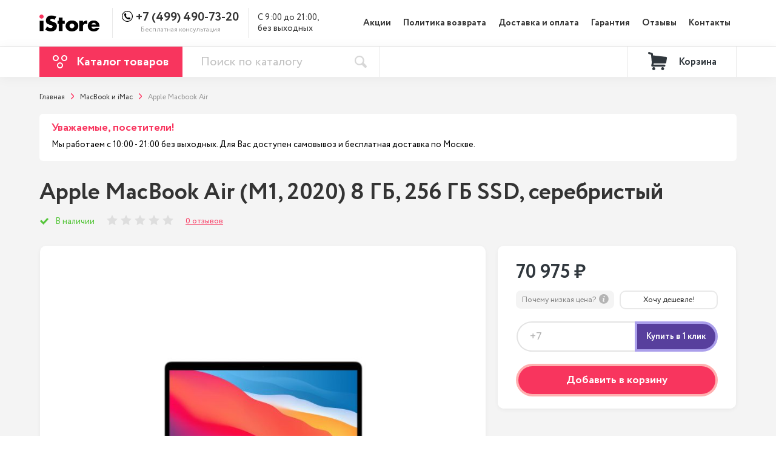

--- FILE ---
content_type: text/html; charset=utf-8
request_url: https://moscow-istore.ru/apple-macbook-air-m1-2020-8-gb-256-gb-ssd-serebristij
body_size: 28653
content:
<!DOCTYPE html>
<!--[if IE]><![endif]-->
<!--[if IE 8 ]><html dir="ltr" lang="ru" class="ie8"><![endif]-->
<!--[if IE 9 ]><html dir="ltr" lang="ru" class="ie9"><![endif]-->
<!--[if (gt IE 9)|!(IE)]><!-->
<html dir="ltr" lang="ru">
<!--<![endif]-->
<head>
<meta charset="UTF-8" />
<meta name="viewport" content="width=device-width, initial-scale=1">
<meta http-equiv="X-UA-Compatible" content="IE=edge">
<meta name="google-site-verification" content="ew2tY3166ShNQUCUK1fKtwzaqADsXxRW_PVTeVIgG74" />
	<!-- Google Tag Manager -->
	<script>(function(w,d,s,l,i){w[l]=w[l]||[];w[l].push({'gtm.start':
      new Date().getTime(),event:'gtm.js'});var f=d.getElementsByTagName(s)[0],
              j=d.createElement(s),dl=l!='dataLayer'?'&l='+l:'';j.async=true;j.src=
              'https://www.googletagmanager.com/gtm.js?id='+i+dl;f.parentNode.insertBefore(j,f);
              })(window,document,'script','dataLayer','GTM-TVRZTN2');</script>
	<!-- End Google Tag Manager -->
<title>Купить Apple MacBook Air (M1, 2020) 8 ГБ, 256 ГБ SSD, серебристый оригинал с доставкой по Москва</title>
			
<base href="https://moscow-istore.ru/" />
<meta name="description" content="Лучшее предложение на Apple MacBook Air (M1, 2020) 8 ГБ, 256 ГБ SSD, серебристый в Moscow-iStore.ru! Низкие цены, оригинальная продукция и бесплатная доставка. Гарантия 1 год" />
<link rel="icon" href="https://moscow-istore.ru/image/catalog/favicon2.png">

<link rel="stylesheet" href="css/header.min.css">

<script src="libs/swiper/swiper.min.js"></script>
<script src="libs/jquery/dist/jquery.min.js"></script>
<script src="js/common_head.js"></script>

  <script>
      var _tmr = _tmr || [];
      _tmr.push({
      type: 'itemView',
      productid: '958',
      pagetype: 'product',
      list: '2',
      totalvalue: '70975'
      });
      </script>

	        

				<script type="text/javascript">
					var rrPartnerId = "5c41ed3897a52843d807e6c7";
					var rrApi = {};
					var rrApiOnReady = rrApiOnReady || [];
					rrApi.addToBasket = rrApi.order = rrApi.categoryView = rrApi.view =
						rrApi.recomMouseDown = rrApi.recomAddToCart = function () { };
					(function (d) {
						var ref = d.getElementsByTagName('script')[0];
						var apiJs, apiJsId = 'rrApi-jssdk';
						if (d.getElementById(apiJsId)) return;
						apiJs = d.createElement('script');
						apiJs.id = apiJsId;
						apiJs.async = true;
						apiJs.src = "//cdn.retailrocket.ru/content/javascript/tracking.js";
						ref.parentNode.insertBefore(apiJs, ref);
					}(document));
				</script>
			
</head>
<body class="product-product product-product-958">
<!-- Google Tag Manager (noscript) -->
<noscript><iframe src="https://www.googletagmanager.com/ns.html?id=GTM-TVRZTN2"
                  height="0" width="0" style="display:none;visibility:hidden"></iframe></noscript>
<!-- End Google Tag Manager (noscript) -->
<div style="overflow: hidden;">
<div id="preloader"></div>
    <div class="promotion">
				    </div>
	
    <header >
		<div class="search_overlay_fixed"></div>

		<div class="top_line" >
			<div class="main_container">
				<div class="top_phone_overlay">
					<a class="phone telephone" href="tel:+7(499)490-73-20">+7 (499) 490-73-20</a>
					<span class="opened">С 9:00 до 21:00, 
без выходных</span>
				</div>
			</div>
		</div>

        <div class="top_menu">
            <div class="main_container">
                <div class="top_menu_info">
																						<a class="logo  " href="https://moscow-istore.ru/" ><img src="https://moscow-istore.ru/image/catalog/iStore.png" title="Moscow-iStore.ru" alt="Moscow-iStore.ru" /></a>
										                    <div class="line"></div>
                    <div class="menu_phone">
												<div style="display: flex; align-items: center;">
												<svg width="18" height="18" style="margin-bottom: 4px" xmlns="http://www.w3.org/2000/svg">
														<path fill="#000000" d="m9,1.125c4.3418,0 7.875,3.5332 7.875,7.875c0,4.3418 -3.5332,7.875 -7.875,7.875c-4.3418,0 -7.875,-3.5332 -7.875,-7.875c0,-4.3418 3.5332,-7.875 7.875,-7.875zm0,-1.125c-4.97021,0 -9,4.02979 -9,9c0,4.97021 4.02979,9 9,9c4.97021,0 9,-4.02979 9,-9c0,-4.97021 -4.02979,-9 -9,-9zm5.01746,12.00916l-0.05055,-0.1538c-0.11865,-0.35375 -0.50977,-0.72289 -0.87012,-0.82178l-1.33041,-0.36366c-0.36036,-0.09777 -0.87452,0.03407 -1.13924,0.29883l-0.48122,0.48122c-1.74903,-0.47352 -3.12121,-1.8457 -3.59364,-3.59473l0.48122,-0.48122c0.26367,-0.26367 0.39551,-0.77783 0.29774,-1.13927l-0.3626,-1.33045c-0.09777,-0.36035 -0.46913,-0.75147 -0.82287,-0.87012l-0.15163,-0.05056c-0.35487,-0.11865 -0.86133,0.00109 -1.125,0.26589l-0.7207,0.7207c-0.12853,0.12745 -0.21094,0.49328 -0.21094,0.49441c-0.02419,2.28737 0.87233,4.49012 2.48952,6.1084c1.61279,1.61279 3.80788,2.50822 6.08752,2.48839c0.01209,0 0.38893,-0.08019 0.51746,-0.20876l0.7207,-0.7207c0.26368,-0.26258 0.38229,-0.76904 0.26476,-1.12279z"/>
												</svg>
                        <a class="phone telephone" href="tel:+7(499)490-73-20">
                            +7 (499) 490-73-20</a>
												</div>
                        <span>Бесплатная консультация</span>
                    </div>
                    <div class="line"></div>
                    <div class="open" style="white-space: pre-wrap;">С 9:00 до 21:00, 
без выходных</div>
                </div>
                <nav class="menu">
                    												<ul>
																														<li><a href="/special/">Акции</a></li>
																														<li><a href="/politika-vozvrata/">Политика возврата</a></li>
																														<li><a href="https://moscow-istore.ru/dostavka-i-oplata">Доставка и оплата</a></li>
																														<li><a href="https://moscow-istore.ru/garantii">Гарантия</a></li>
																														<li><a href="https://moscow-istore.ru/review/">Отзывы</a></li>
																														<li><a href="https://moscow-istore.ru/contacts/">Контакты</a></li>
																										</ul>
										                    
                    <div class="social">
																																				                        <a href="https://teleg.run/">
                            <svg width="15" height="14" xmlns="http://www.w3.org/2000/svg">
															<path fill="#30373D" d="m0.26494,6.26542l3.45631,1.29066l1.3378,4.30454c0.0856,0.27569 0.42255,0.3776 0.6462,0.19465l1.9266,-1.5714c0.20195,-0.16463 0.4896,-0.17284 0.70066,-0.01956l3.4749,2.52414c0.23925,0.17399 0.5782,0.04282 0.6382,-0.24643l2.54555,-12.2508c0.0655,-0.31596 -0.2448,-0.57954 -0.5455,-0.46318l-14.18477,5.47484c-0.35005,0.13507 -0.347,0.63092 0.00405,0.76254zm4.57851,0.60361l6.75491,-4.16248c0.1214,-0.07458 0.2463,0.08965 0.14205,0.1864l-5.57476,5.18464c-0.19595,0.1825 -0.32235,0.42672 -0.35815,0.69181l-0.1899,1.40801c-0.02515,0.188 -0.2891,0.20666 -0.34095,0.02472l-0.73035,-2.56756c-0.08365,-0.29285 0.03825,-0.60566 0.29715,-0.76554z"/>
														</svg>
                        </a>
																								                        <a href="https://vk.com/">
                            <svg width="17" height="10" xmlns="http://www.w3.org/2000/svg">
															<path fill="#30373D" d="m16.90984,8.78023c-0.02058,-0.04446 -0.03977,-0.08135 -0.0576,-0.1109c-0.29495,-0.53247 -0.85859,-1.18604 -1.69058,-1.9609l-0.01758,-0.01774l-0.0088,-0.0087l-0.0089,-0.00892l-0.00893,0c-0.3776,-0.36081 -0.61671,-0.60342 -0.71685,-0.72762c-0.18321,-0.23661 -0.22426,-0.4761 -0.12413,-0.71877c0.07075,-0.18334 0.3365,-0.57054 0.79662,-1.16211c0.24203,-0.31352 0.43371,-0.56479 0.57527,-0.7541c1.02091,-1.36046 1.46352,-2.22982 1.32773,-2.6084l-0.05273,-0.08847c-0.03544,-0.05327 -0.12689,-0.10199 -0.27424,-0.14643c-0.14769,-0.04434 -0.33646,-0.05168 -0.56665,-0.02213l-2.54907,0.01766c-0.0413,-0.01467 -0.10026,-0.0133 -0.17708,0.00447c-0.07673,0.01777 -0.11511,0.02669 -0.11511,0.02669l-0.04437,0.02222l-0.03521,0.0267c-0.02952,0.01765 -0.06198,0.04869 -0.09741,0.09307c-0.03525,0.04422 -0.06473,0.09611 -0.08829,0.15525c-0.27753,0.71568 -0.59306,1.38109 -0.94719,1.99619c-0.21835,0.36678 -0.41887,0.68465 -0.60199,0.95379c-0.18288,0.26905 -0.33631,0.46727 -0.46013,0.59434c-0.124,0.12719 -0.23592,0.22908 -0.33643,0.30606c-0.10035,0.077 -0.17695,0.10954 -0.23,0.09763c-0.05317,-0.0119 -0.10323,-0.02371 -0.15063,-0.03551c-0.08256,-0.05327 -0.14897,-0.1257 -0.19903,-0.21737c-0.05029,-0.09168 -0.08414,-0.20706 -0.10185,-0.34606c-0.0176,-0.13909 -0.02802,-0.25873 -0.031,-0.35932c-0.00276,-0.10046 -0.00148,-0.24257 0.0045,-0.42591c0.00614,-0.18344 0.0089,-0.30755 0.0089,-0.37262c0,-0.2248 0.00437,-0.46877 0.01314,-0.73197c0.00893,-0.26321 0.01615,-0.47175 0.0222,-0.62539c0.00601,-0.15379 0.0088,-0.3165 0.0088,-0.48803c0,-0.17153 -0.01041,-0.30606 -0.031,-0.4037c-0.02034,-0.09751 -0.05155,-0.19216 -0.09269,-0.28393c-0.04139,-0.09167 -0.10197,-0.16258 -0.18146,-0.21292c-0.07964,-0.05028 -0.17866,-0.09018 -0.2965,-0.11983c-0.31277,-0.07094 -0.71105,-0.10932 -1.19501,-0.11529c-1.09749,-0.01181 -1.80268,0.05923 -2.11543,0.21302c-0.12391,0.06498 -0.23604,0.15376 -0.3363,0.26607c-0.10624,0.13017 -0.12106,0.20121 -0.04436,0.21289c0.3541,0.05317 0.60477,0.18036 0.75231,0.38145l0.05317,0.10655c0.04135,0.07688 0.08265,0.21299 0.12397,0.40814c0.04127,0.19515 0.0679,0.41103 0.07962,0.64751c0.02945,0.43185 0.02945,0.80152 0,1.10904c-0.02955,0.30764 -0.05745,0.54714 -0.08408,0.71867c-0.02663,0.17153 -0.06644,0.31053 -0.11951,0.41696c-0.05317,0.10647 -0.08854,0.17154 -0.10628,0.19516c-0.0177,0.02361 -0.03245,0.0385 -0.04417,0.04434c-0.0767,0.02946 -0.15647,0.04447 -0.23902,0.04447c-0.08269,0 -0.18295,-0.04146 -0.30094,-0.1243c-0.11796,-0.08285 -0.24038,-0.19664 -0.36727,-0.34158c-0.12689,-0.14496 -0.27,-0.34754 -0.42937,-0.60776c-0.15926,-0.26023 -0.3245,-0.56778 -0.49563,-0.92265l-0.14158,-0.25737c-0.08851,-0.16556 -0.20942,-0.40664 -0.36284,-0.72302c-0.15352,-0.3165 -0.28922,-0.62265 -0.40718,-0.91839c-0.04715,-0.12421 -0.11799,-0.21877 -0.21239,-0.28384l-0.0443,-0.02669c-0.02945,-0.02362 -0.07673,-0.0487 -0.14159,-0.07542c-0.06494,-0.02669 -0.13271,-0.04584 -0.20358,-0.05761l-2.42523,0.01765c-0.24782,0 -0.41597,0.05627 -0.50451,0.16867l-0.03544,0.05317c-0.0177,0.02962 -0.02663,0.07691 -0.02663,0.14201c0,0.06508 0.0177,0.14494 0.05314,0.2395c0.35403,0.83405 0.73904,1.63843 1.15502,2.41325c0.41598,0.77483 0.77746,1.39897 1.08422,1.87187c0.30682,0.47324 0.61957,0.91988 0.93823,1.33971c0.31867,0.41998 0.5296,0.68912 0.63281,0.80736c0.10332,0.11845 0.18449,0.20702 0.24348,0.26615l0.22132,0.2129c0.14162,0.14198 0.34958,0.31202 0.62397,0.51013c0.27446,0.19822 0.57831,0.39337 0.9117,0.58576c0.33345,0.19207 0.72137,0.34882 1.16398,0.47004c0.44255,0.12135 0.87328,0.17004 1.29227,0.14655l1.01791,0c0.20644,-0.01787 0.36284,-0.08294 0.46914,-0.19524l0.03522,-0.04447c0.02369,-0.0353 0.04585,-0.09015 0.06631,-0.16395c0.02071,-0.07393 0.03101,-0.15538 0.03101,-0.24397c-0.00605,-0.25429 0.01326,-0.48347 0.05741,-0.68751c0.04412,-0.20397 0.0944,-0.35776 0.15064,-0.46134c0.0562,-0.10348 0.11963,-0.1908 0.19022,-0.26159c0.07075,-0.07094 0.12116,-0.11392 0.15073,-0.12871c0.02939,-0.01488 0.05286,-0.02498 0.07056,-0.03104c0.14162,-0.0473 0.30828,-0.00149 0.50024,0.13763c0.19181,0.139 0.37171,0.31062 0.53999,0.5146c0.16818,0.20416 0.37025,0.43322 0.60623,0.6875c0.23614,0.25438 0.44261,0.44348 0.61957,0.56787l0.17696,0.10646c0.11818,0.07104 0.2716,0.13611 0.46046,0.19525c0.18853,0.0591 0.3537,0.07389 0.49553,0.04434l2.26582,-0.03543c0.22411,0 0.39849,-0.03719 0.52219,-0.111c0.12394,-0.07392 0.19757,-0.15537 0.22132,-0.24397c0.02368,-0.08868 0.02495,-0.1893 0.00449,-0.3018c-0.02099,-0.11221 -0.04166,-0.19067 -0.06225,-0.23502z"/>
														</svg>
                        </a>
																								                        <a href="https://www.instagram.com/">
                            <svg width="14" height="14" xmlns="http://www.w3.org/2000/svg">
															<path fill="#30373D" d="m10.08049,0l-6.2384,0c-2.11853,0 -3.84209,1.72365 -3.84209,3.84218l0,6.2384c0,2.11861 1.72356,3.84217 3.84209,3.84217l6.2384,0c2.1187,0 3.84226,-1.72364 3.84226,-3.84217l0,-6.2384c0.00009,-2.11853 -1.72356,-3.84218 -3.84226,-3.84218zm2.60705,10.08058c0,1.43747 -1.16949,2.60688 -2.60696,2.60688l-6.23849,0c-1.43738,0.00008 -2.6068,-1.16941 -2.6068,-2.60688l0,-6.2384c0,-1.43739 1.16942,-2.60689 2.6068,-2.60689l6.2384,0c1.43747,0 2.60697,1.1695 2.60697,2.60689l0,6.2384l0.00008,0z"/>
															<path fill="#30373D" d="m6.96138,3.374c-1.9782,0 -3.58754,1.60934 -3.58754,3.58754c0,1.97812 1.60934,3.58738 3.58754,3.58738c1.9782,0 3.58754,-1.60926 3.58754,-3.58738c0,-1.9782 -1.60934,-3.58754 -3.58754,-3.58754zm0,5.93954c-1.29698,0 -2.35225,-1.0551 -2.35225,-2.35208c0,-1.29706 1.05519,-2.35225 2.35225,-2.35225c1.29706,0 2.35224,1.05519 2.35224,2.35225c0,1.29698 -1.05527,2.35208 -2.35224,2.35208z"/>
															<path fill="#30373D" d="m10.69938,2.32655c-0.238,0 -0.4718,0.09636 -0.63989,0.26518c-0.1689,0.168 -0.266,0.40188 -0.266,0.64071c0,0.23808 0.09718,0.47188 0.266,0.6407c0.168,0.168 0.40189,0.26518 0.63989,0.26518c0.23882,0 0.47188,-0.09718 0.6407,-0.26518c0.16883,-0.16882 0.26518,-0.4027 0.26518,-0.6407c0,-0.23883 -0.09635,-0.47271 -0.26518,-0.64071c-0.168,-0.16882 -0.40188,-0.26518 -0.6407,-0.26518z"/>
														</svg>
                        </a>
												                    </div>
                </nav>
								<div class="header_top">
								<div class="input_search_overlay">
								<input onkeyup="smart_search(this.value);" onfocus="smart_search(this.value);" class="input_search_top" type="text" placeholder="Поиск" autocomplete="off">
								<button class="search_header search_header_close" type="button"><img src="img/search_header.svg" alt=""></button>
								</div>
								<div class="search_result">
								</div>
								<button class="search_header search_header_open" type="button"><img src="img/search_header.svg" alt=""></button>
                <div class="burger-container ">
                    <div class="burger">
                        <span> &nbsp;</span>
                        <span> &nbsp;</span>
                        <span> &nbsp;</span>
                    </div>
                </div>
								</div>
            </div>
        </div>

        <div class="top_panel">
            <div class="main_container">
                <div class="left">
										<div class="top_catalog_overlay"></div>
                    <div class="top_catalog">
											
                        <button class="top_catalog_button">
														<svg width="24" height="22" xmlns="http://www.w3.org/2000/svg">
															<g>
															 <g fill-rule="evenodd" fill="none">
																<g class="but_circle" stroke-width="2" stroke="#FFFFFF">
																	<circle r="4" cy="5" cx="5" id="Oval"/>
																	<circle r="4" cy="17" cx="12" id="Oval-Copy"/>
																	<circle r="4" cy="5" cx="19" id="Oval-Copy-2"/>
																</g>
															 </g>
															</g>
														 </svg>
													<span>Каталог товаров</span>
												</button>
																										<div class="sub_menu">
																<nav class="sub_menu_left">
																		<ul>
																																								<li class=" has_menu">
																						<a href="https://moscow-istore.ru/smartphones_iphone/">Смартфоны iPhone</a>
																																														<div class="hidden">
																										<div class="menu_right">
																												
																												<div class="menu_right_container">
																																																														<a class="menu_right_item" href="https://moscow-istore.ru/smartphones_iphone/ple-iphone-17-pro-max-/">
																																		<div class="image_overlay">
																																				<img src="https://moscow-istore.ru/image/cache/catalog/!Ad/17-pro-max/photo_2025-09-12_13-44-06-55x85.png" srcset="https://moscow-istore.ru/image/cache/catalog/!Ad/17-pro-max/photo_2025-09-12_13-44-06-110x170.png 2x" alt="iPhone 17 Pro Max">
																																		</div>
																																		<div style="flex: 1 1 0">
																																				<p class="title">iPhone 17 Pro Max</p>
																																				<span class="lower_title">от 99 675 ₽</span>
																																		</div>
																																</a>
																																																														<a class="menu_right_item" href="https://moscow-istore.ru/smartphones_iphone/iphone-17-pro/">
																																		<div class="image_overlay">
																																				<img src="https://moscow-istore.ru/image/cache/catalog/!Ad/17-pro-max/photo_2025-09-12_13-40-00-55x85.png" srcset="https://moscow-istore.ru/image/cache/catalog/!Ad/17-pro-max/photo_2025-09-12_13-40-00-110x170.png 2x" alt="iPhone 17 Pro">
																																		</div>
																																		<div style="flex: 1 1 0">
																																				<p class="title">iPhone 17 Pro</p>
																																				<span class="lower_title">от 95 835 ₽</span>
																																		</div>
																																</a>
																																																														<a class="menu_right_item" href="https://moscow-istore.ru/smartphones_iphone/iphone-17-air/">
																																		<div class="image_overlay">
																																				<img src="https://moscow-istore.ru/image/cache/catalog/!Ad/17-pro-max/photo_2025-09-12_13-44-56-55x85.png" srcset="https://moscow-istore.ru/image/cache/catalog/!Ad/17-pro-max/photo_2025-09-12_13-44-56-110x170.png 2x" alt="iPhone 17 Air">
																																		</div>
																																		<div style="flex: 1 1 0">
																																				<p class="title">iPhone 17 Air</p>
																																				<span class="lower_title">от 77 375 ₽</span>
																																		</div>
																																</a>
																																																														<a class="menu_right_item" href="https://moscow-istore.ru/smartphones_iphone/iphone-17-/">
																																		<div class="image_overlay">
																																				<img src="https://moscow-istore.ru/image/cache/catalog/!Ad/17-pro-max/photo_2025-09-12_13-45-04-55x85.png" srcset="https://moscow-istore.ru/image/cache/catalog/!Ad/17-pro-max/photo_2025-09-12_13-45-04-110x170.png 2x" alt="iPhone 17 ">
																																		</div>
																																		<div style="flex: 1 1 0">
																																				<p class="title">iPhone 17 </p>
																																				<span class="lower_title">от 67 875 ₽</span>
																																		</div>
																																</a>
																																																														<a class="menu_right_item" href="https://moscow-istore.ru/smartphones_iphone/iphone-16e/">
																																		<div class="image_overlay">
																																				<img src="https://moscow-istore.ru/image/cache/catalog/ASYA/16E/MIX-55x85.jpg" srcset="https://moscow-istore.ru/image/cache/catalog/ASYA/16E/MIX-110x170.jpg 2x" alt="iPhone 16E">
																																		</div>
																																		<div style="flex: 1 1 0">
																																				<p class="title">iPhone 16E</p>
																																				<span class="lower_title">от 49 975 ₽</span>
																																		</div>
																																</a>
																																																														<a class="menu_right_item" href="https://moscow-istore.ru/smartphones_iphone/iphone-16-pro-max/">
																																		<div class="image_overlay">
																																				<img src="https://moscow-istore.ru/image/cache/catalog/Add/16-pro-max/iphone-16-pro-Desert-Titanium-0-55x85.png" srcset="https://moscow-istore.ru/image/cache/catalog/Add/16-pro-max/iphone-16-pro-Desert-Titanium-0-110x170.png 2x" alt="iPhone 16 Pro Max">
																																		</div>
																																		<div style="flex: 1 1 0">
																																				<p class="title">iPhone 16 Pro Max</p>
																																				<span class="lower_title">от 83 875 ₽</span>
																																		</div>
																																</a>
																																																														<a class="menu_right_item" href="https://moscow-istore.ru/smartphones_iphone/iphone-16-pro/">
																																		<div class="image_overlay">
																																				<img src="https://moscow-istore.ru/image/cache/catalog/Add/16-pro-max/iphone-16-pro-White-Titanium-0-55x85.png" srcset="https://moscow-istore.ru/image/cache/catalog/Add/16-pro-max/iphone-16-pro-White-Titanium-0-110x170.png 2x" alt="iPhone 16 Pro ">
																																		</div>
																																		<div style="flex: 1 1 0">
																																				<p class="title">iPhone 16 Pro </p>
																																				<span class="lower_title">от 68 935 ₽</span>
																																		</div>
																																</a>
																																																														<a class="menu_right_item" href="https://moscow-istore.ru/smartphones_iphone/iphone-16-plus/">
																																		<div class="image_overlay">
																																				<img src="https://moscow-istore.ru/image/cache/catalog/Add/16-plus/iphone-16-Teal-0-55x85.png" srcset="https://moscow-istore.ru/image/cache/catalog/Add/16-plus/iphone-16-Teal-0-110x170.png 2x" alt="iPhone 16 Plus">
																																		</div>
																																		<div style="flex: 1 1 0">
																																				<p class="title">iPhone 16 Plus</p>
																																				<span class="lower_title">от 57 175 ₽</span>
																																		</div>
																																</a>
																																																														<a class="menu_right_item" href="https://moscow-istore.ru/smartphones_iphone/iphone-16/">
																																		<div class="image_overlay">
																																				<img src="https://moscow-istore.ru/image/cache/catalog/Add/16-plus/iphone-16-plus-Pink-0-55x85.png" srcset="https://moscow-istore.ru/image/cache/catalog/Add/16-plus/iphone-16-plus-Pink-0-110x170.png 2x" alt="iPhone 16 ">
																																		</div>
																																		<div style="flex: 1 1 0">
																																				<p class="title">iPhone 16 </p>
																																				<span class="lower_title">от 52 875 ₽</span>
																																		</div>
																																</a>
																																																														<a class="menu_right_item" href="https://moscow-istore.ru/smartphones_iphone/iphone-15-pro-max/">
																																		<div class="image_overlay">
																																				<img src="https://moscow-istore.ru/image/cache/catalog/!test/30069469b-55x85.jpg" srcset="https://moscow-istore.ru/image/cache/catalog/!test/30069469b-110x170.jpg 2x" alt="iPhone 15 Pro Max">
																																		</div>
																																		<div style="flex: 1 1 0">
																																				<p class="title">iPhone 15 Pro Max</p>
																																				<span class="lower_title">от 65 935 ₽</span>
																																		</div>
																																</a>
																																																														<a class="menu_right_item" href="https://moscow-istore.ru/smartphones_iphone/iphone-15-pro/">
																																		<div class="image_overlay">
																																				<img src="https://moscow-istore.ru/image/cache/catalog/Add/15%20pro%20max/iphone-15-pro-max-white-55x85.jpg" srcset="https://moscow-istore.ru/image/cache/catalog/Add/15%20pro%20max/iphone-15-pro-max-white-110x170.jpg 2x" alt="iPhone 15 Pro">
																																		</div>
																																		<div style="flex: 1 1 0">
																																				<p class="title">iPhone 15 Pro</p>
																																				<span class="lower_title">от 61 875 ₽</span>
																																		</div>
																																</a>
																																																														<a class="menu_right_item" href="https://moscow-istore.ru/smartphones_iphone/iphone-15-plus/">
																																		<div class="image_overlay">
																																				<img src="https://moscow-istore.ru/image/cache/catalog/Add/15%20plus/15-plus-green-55x85.jpg" srcset="https://moscow-istore.ru/image/cache/catalog/Add/15%20plus/15-plus-green-110x170.jpg 2x" alt="iPhone 15 Plus">
																																		</div>
																																		<div style="flex: 1 1 0">
																																				<p class="title">iPhone 15 Plus</p>
																																				<span class="lower_title">от 46 935 ₽</span>
																																		</div>
																																</a>
																																																														<a class="menu_right_item" href="https://moscow-istore.ru/smartphones_iphone/iphone-15/">
																																		<div class="image_overlay">
																																				<img src="https://moscow-istore.ru/image/cache/catalog/Add/15%20plus/15-plus-yellow-55x85.jpg" srcset="https://moscow-istore.ru/image/cache/catalog/Add/15%20plus/15-plus-yellow-110x170.jpg 2x" alt="iPhone 15">
																																		</div>
																																		<div style="flex: 1 1 0">
																																				<p class="title">iPhone 15</p>
																																				<span class="lower_title">от 45 935 ₽</span>
																																		</div>
																																</a>
																																																														<a class="menu_right_item" href="https://moscow-istore.ru/smartphones_iphone/apple-iphone-14-pro-max/">
																																		<div class="image_overlay">
																																				<img src="https://moscow-istore.ru/image/cache/catalog/Add/14%20pro%20max/03f8a85484068fda8aa1cd351ef991020000-55x85.png" srcset="https://moscow-istore.ru/image/cache/catalog/Add/14%20pro%20max/03f8a85484068fda8aa1cd351ef991020000-110x170.png 2x" alt="iPhone 14 Pro Max">
																																		</div>
																																		<div style="flex: 1 1 0">
																																				<p class="title">iPhone 14 Pro Max</p>
																																				<span class="lower_title">от 53 875 ₽</span>
																																		</div>
																																</a>
																																																														<a class="menu_right_item" href="https://moscow-istore.ru/smartphones_iphone/iphone-14-pro/">
																																		<div class="image_overlay">
																																				<img src="https://moscow-istore.ru/image/cache/catalog/Add/14%20pro%20max/034d2aa895da39e4fbf6d93d350da22f00000-55x85.png" srcset="https://moscow-istore.ru/image/cache/catalog/Add/14%20pro%20max/034d2aa895da39e4fbf6d93d350da22f00000-110x170.png 2x" alt="iPhone 14 Pro">
																																		</div>
																																		<div style="flex: 1 1 0">
																																				<p class="title">iPhone 14 Pro</p>
																																				<span class="lower_title">от 46 875 ₽</span>
																																		</div>
																																</a>
																																																														<a class="menu_right_item" href="https://moscow-istore.ru/smartphones_iphone/iphone-14-plus/">
																																		<div class="image_overlay">
																																				<img src="https://moscow-istore.ru/image/cache/catalog/Add/14%20plus/6a97f2cfc122938c0f05ba9ac6df9a980000-55x85.png" srcset="https://moscow-istore.ru/image/cache/catalog/Add/14%20plus/6a97f2cfc122938c0f05ba9ac6df9a980000-110x170.png 2x" alt="iPhone 14 Plus">
																																		</div>
																																		<div style="flex: 1 1 0">
																																				<p class="title">iPhone 14 Plus</p>
																																				<span class="lower_title">от 33 935 ₽</span>
																																		</div>
																																</a>
																																																														<a class="menu_right_item" href="https://moscow-istore.ru/smartphones_iphone/iphone-14/">
																																		<div class="image_overlay">
																																				<img src="https://moscow-istore.ru/image/cache/catalog/Add/14%20plus/6a97f2cfc122938c0f05ba9ac6df9a980000-55x85.png" srcset="https://moscow-istore.ru/image/cache/catalog/Add/14%20plus/6a97f2cfc122938c0f05ba9ac6df9a980000-110x170.png 2x" alt="iPhone 14">
																																		</div>
																																		<div style="flex: 1 1 0">
																																				<p class="title">iPhone 14</p>
																																				<span class="lower_title">от 33 875 ₽</span>
																																		</div>
																																</a>
																																																														<a class="menu_right_item" href="https://moscow-istore.ru/smartphones_iphone/apple-iphone-13-pro-max/">
																																		<div class="image_overlay">
																																				<img src="https://moscow-istore.ru/image/cache/catalog/Add/13%20pro%20max/13promaxpng-55x85.png" srcset="https://moscow-istore.ru/image/cache/catalog/Add/13%20pro%20max/13promaxpng-110x170.png 2x" alt="iPhone 13 Pro Max">
																																		</div>
																																		<div style="flex: 1 1 0">
																																				<p class="title">iPhone 13 Pro Max</p>
																																				<span class="lower_title">от 46 475 ₽</span>
																																		</div>
																																</a>
																																																														<a class="menu_right_item" href="https://moscow-istore.ru/smartphones_iphone/apple-iphone-13-pro-/">
																																		<div class="image_overlay">
																																				<img src="https://moscow-istore.ru/image/cache/catalog/Add/13%20pro%20max/13propng-55x85.png" srcset="https://moscow-istore.ru/image/cache/catalog/Add/13%20pro%20max/13propng-110x170.png 2x" alt="iPhone 13 Pro ">
																																		</div>
																																		<div style="flex: 1 1 0">
																																				<p class="title">iPhone 13 Pro </p>
																																				<span class="lower_title">от 44 975 ₽</span>
																																		</div>
																																</a>
																																																														<a class="menu_right_item" href="https://moscow-istore.ru/smartphones_iphone/apple-iphone-13/">
																																		<div class="image_overlay">
																																				<img src="https://moscow-istore.ru/image/cache/catalog/Add/13%20mini/13png-55x85.png" srcset="https://moscow-istore.ru/image/cache/catalog/Add/13%20mini/13png-110x170.png 2x" alt="iPhone 13">
																																		</div>
																																		<div style="flex: 1 1 0">
																																				<p class="title">iPhone 13</p>
																																				<span class="lower_title">от 35 975 ₽</span>
																																		</div>
																																</a>
																																																														<a class="menu_right_item" href="https://moscow-istore.ru/smartphones_iphone/apple-iphone-13-mini/">
																																		<div class="image_overlay">
																																				<img src="https://moscow-istore.ru/image/cache/catalog/Add/13%20mini/13minipng-55x85.png" srcset="https://moscow-istore.ru/image/cache/catalog/Add/13%20mini/13minipng-110x170.png 2x" alt="iPhone 13 mini">
																																		</div>
																																		<div style="flex: 1 1 0">
																																				<p class="title">iPhone 13 mini</p>
																																				<span class="lower_title">от 31 975 ₽</span>
																																		</div>
																																</a>
																																																														<a class="menu_right_item" href="https://moscow-istore.ru/smartphones_iphone/apple-iphone-12-pro-max/">
																																		<div class="image_overlay">
																																				<img src="https://moscow-istore.ru/image/cache/catalog/apple12/12promax-55x85.png" srcset="https://moscow-istore.ru/image/cache/catalog/apple12/12promax-110x170.png 2x" alt="iPhone 12 Pro Max">
																																		</div>
																																		<div style="flex: 1 1 0">
																																				<p class="title">iPhone 12 Pro Max</p>
																																				<span class="lower_title">от 35 975 ₽</span>
																																		</div>
																																</a>
																																																														<a class="menu_right_item" href="https://moscow-istore.ru/smartphones_iphone/apple-iphone-12-pro/">
																																		<div class="image_overlay">
																																				<img src="https://moscow-istore.ru/image/cache/catalog/apple12/12pro-55x85.png" srcset="https://moscow-istore.ru/image/cache/catalog/apple12/12pro-110x170.png 2x" alt="iPhone 12 Pro">
																																		</div>
																																		<div style="flex: 1 1 0">
																																				<p class="title">iPhone 12 Pro</p>
																																				<span class="lower_title">от 30 975 ₽</span>
																																		</div>
																																</a>
																																																														<a class="menu_right_item" href="https://moscow-istore.ru/smartphones_iphone/apple-iphone-12/">
																																		<div class="image_overlay">
																																				<img src="https://moscow-istore.ru/image/cache/catalog/apple12/12-55x85.png" srcset="https://moscow-istore.ru/image/cache/catalog/apple12/12-110x170.png 2x" alt="iPhone 12">
																																		</div>
																																		<div style="flex: 1 1 0">
																																				<p class="title">iPhone 12</p>
																																				<span class="lower_title">от 26 975 ₽</span>
																																		</div>
																																</a>
																																																														<a class="menu_right_item" href="https://moscow-istore.ru/smartphones_iphone/apple-iphone-12-mini/">
																																		<div class="image_overlay">
																																				<img src="https://moscow-istore.ru/image/cache/catalog/apple12/12mini-55x85.png" srcset="https://moscow-istore.ru/image/cache/catalog/apple12/12mini-110x170.png 2x" alt="iPhone 12 mini">
																																		</div>
																																		<div style="flex: 1 1 0">
																																				<p class="title">iPhone 12 mini</p>
																																				<span class="lower_title">от 17 875 ₽</span>
																																		</div>
																																</a>
																																																														<a class="menu_right_item" href="https://moscow-istore.ru/smartphones_iphone/apple-iphone-11-pro-max/">
																																		<div class="image_overlay">
																																				<img src="https://moscow-istore.ru/image/cache/catalog/Apple%20iPhone%2011/iphone11promax-55x85.png" srcset="https://moscow-istore.ru/image/cache/catalog/Apple%20iPhone%2011/iphone11promax-110x170.png 2x" alt="iPhone 11 Pro Max">
																																		</div>
																																		<div style="flex: 1 1 0">
																																				<p class="title">iPhone 11 Pro Max</p>
																																				<span class="lower_title">от 24 875 ₽</span>
																																		</div>
																																</a>
																																																														<a class="menu_right_item" href="https://moscow-istore.ru/smartphones_iphone/apple-iphone-11-pro/">
																																		<div class="image_overlay">
																																				<img src="https://moscow-istore.ru/image/cache/catalog/Apple%20iPhone%2011/iphone11pro-55x85.png" srcset="https://moscow-istore.ru/image/cache/catalog/Apple%20iPhone%2011/iphone11pro-110x170.png 2x" alt="iPhone 11 Pro">
																																		</div>
																																		<div style="flex: 1 1 0">
																																				<p class="title">iPhone 11 Pro</p>
																																				<span class="lower_title">от 23 875 ₽</span>
																																		</div>
																																</a>
																																																														<a class="menu_right_item" href="https://moscow-istore.ru/smartphones_iphone/apple-iphone-11/">
																																		<div class="image_overlay">
																																				<img src="https://moscow-istore.ru/image/cache/catalog/Apple%20iPhone%2011/11iphone-55x85.png" srcset="https://moscow-istore.ru/image/cache/catalog/Apple%20iPhone%2011/11iphone-110x170.png 2x" alt="iPhone 11">
																																		</div>
																																		<div style="flex: 1 1 0">
																																				<p class="title">iPhone 11</p>
																																				<span class="lower_title">от 22 875 ₽</span>
																																		</div>
																																</a>
																																																														<a class="menu_right_item" href="https://moscow-istore.ru/smartphones_iphone/iphone-xs-max/">
																																		<div class="image_overlay">
																																				<img src="https://moscow-istore.ru/image/cache/catalog/XS%20MAX-max-450-55x85.png" srcset="https://moscow-istore.ru/image/cache/catalog/XS%20MAX-max-450-110x170.png 2x" alt="iPhone XS Max">
																																		</div>
																																		<div style="flex: 1 1 0">
																																				<p class="title">iPhone XS Max</p>
																																				<span class="lower_title">от 16 875 ₽</span>
																																		</div>
																																</a>
																																																														<a class="menu_right_item" href="https://moscow-istore.ru/smartphones_iphone/iphone-xs/">
																																		<div class="image_overlay">
																																				<img src="https://moscow-istore.ru/image/cache/catalog/icon/XS-55x85.png" srcset="https://moscow-istore.ru/image/cache/catalog/icon/XS-110x170.png 2x" alt="iPhone XS">
																																		</div>
																																		<div style="flex: 1 1 0">
																																				<p class="title">iPhone XS</p>
																																				<span class="lower_title">от 15 935 ₽</span>
																																		</div>
																																</a>
																																																														<a class="menu_right_item" href="https://moscow-istore.ru/smartphones_iphone/iphone-xr/">
																																		<div class="image_overlay">
																																				<img src="https://moscow-istore.ru/image/cache/catalog/icon/XR-55x85.png" srcset="https://moscow-istore.ru/image/cache/catalog/icon/XR-110x170.png 2x" alt="iPhone XR">
																																		</div>
																																		<div style="flex: 1 1 0">
																																				<p class="title">iPhone XR</p>
																																				<span class="lower_title">от 16 875 ₽</span>
																																		</div>
																																</a>
																																																														<a class="menu_right_item" href="https://moscow-istore.ru/smartphones_iphone/iphone_x/">
																																		<div class="image_overlay">
																																				<img src="https://moscow-istore.ru/image/cache/catalog/iPhone/1-55x85.png" srcset="https://moscow-istore.ru/image/cache/catalog/iPhone/1-110x170.png 2x" alt="iPhone X">
																																		</div>
																																		<div style="flex: 1 1 0">
																																				<p class="title">iPhone X</p>
																																				<span class="lower_title">от 14 935 ₽</span>
																																		</div>
																																</a>
																																																														<a class="menu_right_item" href="https://moscow-istore.ru/smartphones_iphone/iphone-8-plus/">
																																		<div class="image_overlay">
																																				<img src="https://moscow-istore.ru/image/cache/catalog/menu_image/iphone-8-ico-50x80[1]-55x85.png" srcset="https://moscow-istore.ru/image/cache/catalog/menu_image/iphone-8-ico-50x80[1]-110x170.png 2x" alt="iPhone 8 Plus">
																																		</div>
																																		<div style="flex: 1 1 0">
																																				<p class="title">iPhone 8 Plus</p>
																																				<span class="lower_title">от 19 875 ₽</span>
																																		</div>
																																</a>
																																																														<a class="menu_right_item" href="https://moscow-istore.ru/smartphones_iphone/iphone-8/">
																																		<div class="image_overlay">
																																				<img src="https://moscow-istore.ru/image/cache/catalog/menu_image/iphone-8-ico-1-50x80[1]-55x85.png" srcset="https://moscow-istore.ru/image/cache/catalog/menu_image/iphone-8-ico-1-50x80[1]-110x170.png 2x" alt="iPhone 8">
																																		</div>
																																		<div style="flex: 1 1 0">
																																				<p class="title">iPhone 8</p>
																																				<span class="lower_title">от 12 955 ₽</span>
																																		</div>
																																</a>
																																																														<a class="menu_right_item" href="https://moscow-istore.ru/smartphones_iphone/iphone-7-plus/">
																																		<div class="image_overlay">
																																				<img src="https://moscow-istore.ru/image/cache/catalog/menu_image/iphone-7-ico-50x80[1]-55x85.png" srcset="https://moscow-istore.ru/image/cache/catalog/menu_image/iphone-7-ico-50x80[1]-110x170.png 2x" alt="iPhone 7 Plus">
																																		</div>
																																		<div style="flex: 1 1 0">
																																				<p class="title">iPhone 7 Plus</p>
																																				<span class="lower_title">от 14 465 ₽</span>
																																		</div>
																																</a>
																																																														<a class="menu_right_item" href="https://moscow-istore.ru/smartphones_iphone/iphone-7/">
																																		<div class="image_overlay">
																																				<img src="https://moscow-istore.ru/image/cache/catalog/menu_image/iphone-7-ico-50x80[1]-55x85.png" srcset="https://moscow-istore.ru/image/cache/catalog/menu_image/iphone-7-ico-50x80[1]-110x170.png 2x" alt="iPhone 7">
																																		</div>
																																		<div style="flex: 1 1 0">
																																				<p class="title">iPhone 7</p>
																																				<span class="lower_title">от 13 465 ₽</span>
																																		</div>
																																</a>
																																																														<a class="menu_right_item" href="https://moscow-istore.ru/smartphones_iphone/iphone-6s-plus/">
																																		<div class="image_overlay">
																																				<img src="https://moscow-istore.ru/image/cache/catalog/menu_image/iphone-6s-ico-2-50x80[1]-55x85.png" srcset="https://moscow-istore.ru/image/cache/catalog/menu_image/iphone-6s-ico-2-50x80[1]-110x170.png 2x" alt="iPhone 6s Plus">
																																		</div>
																																		<div style="flex: 1 1 0">
																																				<p class="title">iPhone 6s Plus</p>
																																				<span class="lower_title">от 8 955 ₽</span>
																																		</div>
																																</a>
																																																														<a class="menu_right_item" href="https://moscow-istore.ru/smartphones_iphone/iphone-6s/">
																																		<div class="image_overlay">
																																				<img src="https://moscow-istore.ru/image/cache/catalog/menu_image/5[1]-55x85.png" srcset="https://moscow-istore.ru/image/cache/catalog/menu_image/5[1]-110x170.png 2x" alt="iPhone 6s">
																																		</div>
																																		<div style="flex: 1 1 0">
																																				<p class="title">iPhone 6s</p>
																																				<span class="lower_title">от 7 955 ₽</span>
																																		</div>
																																</a>
																																																														<a class="menu_right_item" href="https://moscow-istore.ru/smartphones_iphone/iphone-6/">
																																		<div class="image_overlay">
																																				<img src="https://moscow-istore.ru/image/cache/catalog/iPhone/iPhone%206/iPhone%206%20Silver-55x85.jpg" srcset="https://moscow-istore.ru/image/cache/catalog/iPhone/iPhone%206/iPhone%206%20Silver-110x170.jpg 2x" alt="iPhone 6">
																																		</div>
																																		<div style="flex: 1 1 0">
																																				<p class="title">iPhone 6</p>
																																				<span class="lower_title">от 9 890 ₽</span>
																																		</div>
																																</a>
																																																														<a class="menu_right_item" href="https://moscow-istore.ru/smartphones_iphone/iphone-se-2022/">
																																		<div class="image_overlay">
																																				<img src="https://moscow-istore.ru/image/cache/catalog/Add/se%202022/b919ea2deb5fdec74c87f83d5731e9f1-55x85.png" srcset="https://moscow-istore.ru/image/cache/catalog/Add/se%202022/b919ea2deb5fdec74c87f83d5731e9f1-110x170.png 2x" alt="iPhone SE 2022">
																																		</div>
																																		<div style="flex: 1 1 0">
																																				<p class="title">iPhone SE 2022</p>
																																				<span class="lower_title">от 26 375 ₽</span>
																																		</div>
																																</a>
																																																														<a class="menu_right_item" href="https://moscow-istore.ru/smartphones_iphone/iphone-se-2020/">
																																		<div class="image_overlay">
																																				<img src="https://moscow-istore.ru/image/cache/catalog/Apple%20iPhone%2011/fjfdjkkfdhf-55x85.png" srcset="https://moscow-istore.ru/image/cache/catalog/Apple%20iPhone%2011/fjfdjkkfdhf-110x170.png 2x" alt="iPhone SE 2020">
																																		</div>
																																		<div style="flex: 1 1 0">
																																				<p class="title">iPhone SE 2020</p>
																																				<span class="lower_title">от 14 875 ₽</span>
																																		</div>
																																</a>
																																																														<a class="menu_right_item" href="https://moscow-istore.ru/smartphones_iphone/apple-iphone-se/">
																																		<div class="image_overlay">
																																				<img src="https://moscow-istore.ru/image/cache/catalog/iPhone/Apple%20iPhone%20SE/iPhone%20SE%20Silver-55x85.jpg" srcset="https://moscow-istore.ru/image/cache/catalog/iPhone/Apple%20iPhone%20SE/iPhone%20SE%20Silver-110x170.jpg 2x" alt="iPhone SE">
																																		</div>
																																		<div style="flex: 1 1 0">
																																				<p class="title">iPhone SE</p>
																																				<span class="lower_title">от 6 955 ₽</span>
																																		</div>
																																</a>
																																																														<a class="menu_right_item" href="https://moscow-istore.ru/smartphones_iphone/iphone-5s/">
																																		<div class="image_overlay">
																																				<img src="https://moscow-istore.ru/image/cache/catalog/iPhone/iPhone%205S/iPhone%205S%20Silver%20-55x85.jpg" srcset="https://moscow-istore.ru/image/cache/catalog/iPhone/iPhone%205S/iPhone%205S%20Silver%20-110x170.jpg 2x" alt="iPhone 5S">
																																		</div>
																																		<div style="flex: 1 1 0">
																																				<p class="title">iPhone 5S</p>
																																				<span class="lower_title">от 7 950 ₽</span>
																																		</div>
																																</a>
																																																										</div>
																												<div class="caption_overlay" style="margin-top: 10px">

																														<a class="show_more" href="https://moscow-istore.ru/smartphones_iphone/">
																																<span class="arrow">
																																		<img src="img/arrow_menu.svg" alt="">
																																</span> Все предложения
																														</a>
																												</div>

																										</div>
																								</div>
																																										</li>
																																								<li class=" has_menu">
																						<a href="https://moscow-istore.ru/tablets_ipad/">Планшеты iPad</a>
																																														<div class="hidden">
																										<div class="menu_right">
																												
																												<div class="menu_right_container">
																																																														<a class="menu_right_item" href="https://moscow-istore.ru/tablets_ipad/ipad-pro-11-m4-2024/">
																																		<div class="image_overlay">
																																				<img src="https://moscow-istore.ru/image/cache/catalog/ASYA/IpadPRO_M4/B-S-55x85.jpg" srcset="https://moscow-istore.ru/image/cache/catalog/ASYA/IpadPRO_M4/B-S-110x170.jpg 2x" alt="iPad Pro 11 M4 (2024)">
																																		</div>
																																		<div style="flex: 1 1 0">
																																				<p class="title">iPad Pro 11 M4 (2024)</p>
																																				<span class="lower_title">от 199 000 ₽</span>
																																		</div>
																																</a>
																																																														<a class="menu_right_item" href="https://moscow-istore.ru/tablets_ipad/ipad-pro-12-9-m2-2022/">
																																		<div class="image_overlay">
																																				<img src="https://moscow-istore.ru/image/cache/catalog/!Ad/iPad/pro%2012.9%202022/nfcwhnsw35m6o9lqr3uew4gujcrfsm4e-55x85.png" srcset="https://moscow-istore.ru/image/cache/catalog/!Ad/iPad/pro%2012.9%202022/nfcwhnsw35m6o9lqr3uew4gujcrfsm4e-110x170.png 2x" alt="iPad Pro 12.9 M2 (2022)">
																																		</div>
																																		<div style="flex: 1 1 0">
																																				<p class="title">iPad Pro 12.9 M2 (2022)</p>
																																				<span class="lower_title">от 89 875 ₽</span>
																																		</div>
																																</a>
																																																														<a class="menu_right_item" href="https://moscow-istore.ru/tablets_ipad/ipad-pro-13-m4--2024-/">
																																		<div class="image_overlay">
																																				<img src="https://moscow-istore.ru/image/cache/catalog/ASYA/IpadPRO_M4/S-B-55x85.jpg" srcset="https://moscow-istore.ru/image/cache/catalog/ASYA/IpadPRO_M4/S-B-110x170.jpg 2x" alt="iPad Pro 13 M4 (2024)">
																																		</div>
																																		<div style="flex: 1 1 0">
																																				<p class="title">iPad Pro 13 M4 (2024)</p>
																																				<span class="lower_title">от 199 000 ₽</span>
																																		</div>
																																</a>
																																																														<a class="menu_right_item" href="https://moscow-istore.ru/tablets_ipad/ipad-pro-11-m2-2022/">
																																		<div class="image_overlay">
																																				<img src="https://moscow-istore.ru/image/cache/catalog/!Ad/iPad/pro%2011%202022/63439395eafb4e9e36ab5ce170923f17-1-55x85.png" srcset="https://moscow-istore.ru/image/cache/catalog/!Ad/iPad/pro%2011%202022/63439395eafb4e9e36ab5ce170923f17-1-110x170.png 2x" alt="iPad Pro 11 M2 (2022)">
																																		</div>
																																		<div style="flex: 1 1 0">
																																				<p class="title">iPad Pro 11 M2 (2022)</p>
																																				<span class="lower_title">от 70 675 ₽</span>
																																		</div>
																																</a>
																																																														<a class="menu_right_item" href="https://moscow-istore.ru/tablets_ipad/ipad-10-9-2022/">
																																		<div class="image_overlay">
																																				<img src="https://moscow-istore.ru/image/cache/catalog/!Ad/iPad/10.9%202022/2-55x85.png" srcset="https://moscow-istore.ru/image/cache/catalog/!Ad/iPad/10.9%202022/2-110x170.png 2x" alt="iPad 10.9 (2022)">
																																		</div>
																																		<div style="flex: 1 1 0">
																																				<p class="title">iPad 10.9 (2022)</p>
																																				<span class="lower_title">от 27 975 ₽</span>
																																		</div>
																																</a>
																																																														<a class="menu_right_item" href="https://moscow-istore.ru/tablets_ipad/ipad-air/">
																																		<div class="image_overlay">
																																				<img src="https://moscow-istore.ru/image/cache/catalog/!Ad/iPad/Air%202022/ipad-air-2022-sinyy-800x800-55x85.png" srcset="https://moscow-istore.ru/image/cache/catalog/!Ad/iPad/Air%202022/ipad-air-2022-sinyy-800x800-110x170.png 2x" alt=" iPad Air (2022)">
																																		</div>
																																		<div style="flex: 1 1 0">
																																				<p class="title"> iPad Air (2022)</p>
																																				<span class="lower_title">от 48 675 ₽</span>
																																		</div>
																																</a>
																																																														<a class="menu_right_item" href="https://moscow-istore.ru/tablets_ipad/ipad-10-2/">
																																		<div class="image_overlay">
																																				<img src="https://moscow-istore.ru/image/cache/catalog/Add/ipad%2010,2/ipad2019102-55x85.png" srcset="https://moscow-istore.ru/image/cache/catalog/Add/ipad%2010,2/ipad2019102-110x170.png 2x" alt="iPad 10.2 (2021)">
																																		</div>
																																		<div style="flex: 1 1 0">
																																				<p class="title">iPad 10.2 (2021)</p>
																																				<span class="lower_title">от 26 435 ₽</span>
																																		</div>
																																</a>
																																																														<a class="menu_right_item" href="https://moscow-istore.ru/tablets_ipad/ipad-mini-6-2021/">
																																		<div class="image_overlay">
																																				<img src="https://moscow-istore.ru/image/cache/catalog/Add/mini%206/24d193625d4493379ef4dbfbb7bb4350-55x85.jpg" srcset="https://moscow-istore.ru/image/cache/catalog/Add/mini%206/24d193625d4493379ef4dbfbb7bb4350-110x170.jpg 2x" alt="iPad Mini 6 (2021)">
																																		</div>
																																		<div style="flex: 1 1 0">
																																				<p class="title">iPad Mini 6 (2021)</p>
																																				<span class="lower_title">от 42 735 ₽</span>
																																		</div>
																																</a>
																																																														<a class="menu_right_item" href="https://moscow-istore.ru/tablets_ipad/ipad-pro-11/">
																																		<div class="image_overlay">
																																				<img src="https://moscow-istore.ru/image/cache/catalog/Add/ipad%20pro%2011/22892145-55x85.png" srcset="https://moscow-istore.ru/image/cache/catalog/Add/ipad%20pro%2011/22892145-110x170.png 2x" alt="iPad Pro 11 М1 (2021)">
																																		</div>
																																		<div style="flex: 1 1 0">
																																				<p class="title">iPad Pro 11 М1 (2021)</p>
																																				<span class="lower_title">от 60 275 ₽</span>
																																		</div>
																																</a>
																																																														<a class="menu_right_item" href="https://moscow-istore.ru/tablets_ipad/ipad-pro-12-9/">
																																		<div class="image_overlay">
																																				<img src="https://moscow-istore.ru/image/cache/catalog/ipad129-55x85.png" srcset="https://moscow-istore.ru/image/cache/catalog/ipad129-110x170.png 2x" alt="iPad Pro 12.9 М1 (2021)">
																																		</div>
																																		<div style="flex: 1 1 0">
																																				<p class="title">iPad Pro 12.9 М1 (2021)</p>
																																				<span class="lower_title">от 89 965 ₽</span>
																																		</div>
																																</a>
																																																														<a class="menu_right_item" href="https://moscow-istore.ru/tablets_ipad/apple-pencil/">
																																		<div class="image_overlay">
																																				<img src="https://moscow-istore.ru/image/cache/catalog/Add/pencil/65c155ed4f6ab13e431c5aa137293d7b-55x85.png" srcset="https://moscow-istore.ru/image/cache/catalog/Add/pencil/65c155ed4f6ab13e431c5aa137293d7b-110x170.png 2x" alt="Apple Pencil">
																																		</div>
																																		<div style="flex: 1 1 0">
																																				<p class="title">Apple Pencil</p>
																																				<span class="lower_title">от 8 965 ₽</span>
																																		</div>
																																</a>
																																																										</div>
																												<div class="caption_overlay" style="margin-top: 10px">

																														<a class="show_more" href="https://moscow-istore.ru/tablets_ipad/">
																																<span class="arrow">
																																		<img src="img/arrow_menu.svg" alt="">
																																</span> Все предложения
																														</a>
																												</div>

																										</div>
																								</div>
																																										</li>
																																								<li class="active  has_menu">
																						<a href="https://moscow-istore.ru/noutbuki-macbook/">Компьютеры Mac</a>
																																														<div class="hidden">
																										<div class="menu_right">
																												
																												<div class="menu_right_container">
																																																														<a class="menu_right_item" href="https://moscow-istore.ru/noutbuki-macbook/apple-macbook-air/">
																																		<div class="image_overlay">
																																				<img src="https://moscow-istore.ru/image/cache/catalog/Add/macbook%20air/312caab09a199f7d09f5997d333aebf4-55x85.jpg" srcset="https://moscow-istore.ru/image/cache/catalog/Add/macbook%20air/312caab09a199f7d09f5997d333aebf4-110x170.jpg 2x" alt="Apple Macbook Air">
																																		</div>
																																		<div style="flex: 1 1 0">
																																				<p class="title">Apple Macbook Air</p>
																																				<span class="lower_title">от 65 175 ₽</span>
																																		</div>
																																</a>
																																																														<a class="menu_right_item" href="https://moscow-istore.ru/noutbuki-macbook/apple-macbook-pro/">
																																		<div class="image_overlay">
																																				<img src="https://moscow-istore.ru/image/cache/catalog/Add/macbook%20pro/MNEH3ZE_A-3_7509-gu-55x85.png" srcset="https://moscow-istore.ru/image/cache/catalog/Add/macbook%20pro/MNEH3ZE_A-3_7509-gu-110x170.png 2x" alt="Apple Macbook Pro">
																																		</div>
																																		<div style="flex: 1 1 0">
																																				<p class="title">Apple Macbook Pro</p>
																																				<span class="lower_title">от 112 935 ₽</span>
																																		</div>
																																</a>
																																																														<a class="menu_right_item" href="https://moscow-istore.ru/noutbuki-macbook/mac-mini/">
																																		<div class="image_overlay">
																																				<img src="https://moscow-istore.ru/image/cache/catalog/menu_image/331436e97b543777c9fc7ef98e91d953[1]-55x85.png" srcset="https://moscow-istore.ru/image/cache/catalog/menu_image/331436e97b543777c9fc7ef98e91d953[1]-110x170.png 2x" alt="Mac mini">
																																		</div>
																																		<div style="flex: 1 1 0">
																																				<p class="title">Mac mini</p>
																																				<span class="lower_title">от 49 975 ₽</span>
																																		</div>
																																</a>
																																																										</div>
																												<div class="caption_overlay" style="margin-top: 10px">

																														<a class="show_more" href="https://moscow-istore.ru/noutbuki-macbook/">
																																<span class="arrow">
																																		<img src="img/arrow_menu.svg" alt="">
																																</span> Все предложения
																														</a>
																												</div>

																										</div>
																								</div>
																																										</li>
																																								<li class=" has_menu">
																						<a href="https://moscow-istore.ru/watch/">Часы Apple Watch</a>
																																														<div class="hidden">
																										<div class="menu_right">
																												
																												<div class="menu_right_container">
																																																														<a class="menu_right_item" href="https://moscow-istore.ru/watch/watch-ultra-2/">
																																		<div class="image_overlay">
																																				<img src="https://moscow-istore.ru/image/cache/catalog/Add/watch%20ultra%202/Apple-Watch-Ultra-2-ocean-orange-55x85.png" srcset="https://moscow-istore.ru/image/cache/catalog/Add/watch%20ultra%202/Apple-Watch-Ultra-2-ocean-orange-110x170.png 2x" alt="Watch Ultra 2">
																																		</div>
																																		<div style="flex: 1 1 0">
																																				<p class="title">Watch Ultra 2</p>
																																				<span class="lower_title">от 59 435 ₽</span>
																																		</div>
																																</a>
																																																														<a class="menu_right_item" href="https://moscow-istore.ru/watch/watch-ultra/">
																																		<div class="image_overlay">
																																				<img src="https://moscow-istore.ru/image/cache/catalog/Add/watch%20ultra/MQEP3ref_VW_34FR_watch_49_titanium_ultra_VW_34FR_WF_CO_watch_face_49_trail_ultra_VW_34FR_WF_CO-55x85.png" srcset="https://moscow-istore.ru/image/cache/catalog/Add/watch%20ultra/MQEP3ref_VW_34FR_watch_49_titanium_ultra_VW_34FR_WF_CO_watch_face_49_trail_ultra_VW_34FR_WF_CO-110x170.png 2x" alt="Watch Ultra">
																																		</div>
																																		<div style="flex: 1 1 0">
																																				<p class="title">Watch Ultra</p>
																																				<span class="lower_title">от 55 935 ₽</span>
																																		</div>
																																</a>
																																																														<a class="menu_right_item" href="https://moscow-istore.ru/watch/watch-series-se-2023/">
																																		<div class="image_overlay">
																																				<img src="https://moscow-istore.ru/image/cache/catalog/Add/Watch%20Series%20SE%202023/Watch-SE-2023-black-55x85.png" srcset="https://moscow-istore.ru/image/cache/catalog/Add/Watch%20Series%20SE%202023/Watch-SE-2023-black-110x170.png 2x" alt="Watch Series SE 2023">
																																		</div>
																																		<div style="flex: 1 1 0">
																																				<p class="title">Watch Series SE 2023</p>
																																				<span class="lower_title">от 18 675 ₽</span>
																																		</div>
																																</a>
																																																														<a class="menu_right_item" href="https://moscow-istore.ru/watch/watch-series-se-2022/">
																																		<div class="image_overlay">
																																				<img src="https://moscow-istore.ru/image/cache/catalog/Add/watch%20se%202022/c913b6cc31ccea043738f8fcd465d21b-55x85.png" srcset="https://moscow-istore.ru/image/cache/catalog/Add/watch%20se%202022/c913b6cc31ccea043738f8fcd465d21b-110x170.png 2x" alt="Watch Series SE 2022">
																																		</div>
																																		<div style="flex: 1 1 0">
																																				<p class="title">Watch Series SE 2022</p>
																																				<span class="lower_title">от 20 865 ₽</span>
																																		</div>
																																</a>
																																																														<a class="menu_right_item" href="https://moscow-istore.ru/watch/apple-watch-series-10/">
																																		<div class="image_overlay">
																																				<img src="https://moscow-istore.ru/image/cache/catalog/ASYA/AW10/acs-55x85.png" srcset="https://moscow-istore.ru/image/cache/catalog/ASYA/AW10/acs-110x170.png 2x" alt="Apple Watch Series 10">
																																		</div>
																																		<div style="flex: 1 1 0">
																																				<p class="title">Apple Watch Series 10</p>
																																				<span class="lower_title">от 30 875 ₽</span>
																																		</div>
																																</a>
																																																														<a class="menu_right_item" href="https://moscow-istore.ru/watch/watch-se/">
																																		<div class="image_overlay">
																																				<img src="https://moscow-istore.ru/image/cache/catalog/Add/watch%20se/silver_watch_se_eee-55x85.png" srcset="https://moscow-istore.ru/image/cache/catalog/Add/watch%20se/silver_watch_se_eee-110x170.png 2x" alt="Watch SE">
																																		</div>
																																		<div style="flex: 1 1 0">
																																				<p class="title">Watch SE</p>
																																				<span class="lower_title">от 21 965 ₽</span>
																																		</div>
																																</a>
																																																														<a class="menu_right_item" href="https://moscow-istore.ru/watch/watch-series-11/">
																																		<div class="image_overlay">
																																				<img src="https://moscow-istore.ru/image/cache/catalog/ASYA/SERIES_11/Fog_Sport_Band-55x85.jpg" srcset="https://moscow-istore.ru/image/cache/catalog/ASYA/SERIES_11/Fog_Sport_Band-110x170.jpg 2x" alt="Watch Series 11">
																																		</div>
																																		<div style="flex: 1 1 0">
																																				<p class="title">Watch Series 11</p>
																																				<span class="lower_title">от 149 000 ₽</span>
																																		</div>
																																</a>
																																																														<a class="menu_right_item" href="https://moscow-istore.ru/watch/watch-ultra-3/">
																																		<div class="image_overlay">
																																				<img src="https://moscow-istore.ru/image/cache/catalog/ASYA/AW_ULTRA_3/B_Neon_Green_Ocean_Band-55x85.jpg" srcset="https://moscow-istore.ru/image/cache/catalog/ASYA/AW_ULTRA_3/B_Neon_Green_Ocean_Band-110x170.jpg 2x" alt="Watch Ultra 3">
																																		</div>
																																		<div style="flex: 1 1 0">
																																				<p class="title">Watch Ultra 3</p>
																																				<span class="lower_title">от 149 000 ₽</span>
																																		</div>
																																</a>
																																																														<a class="menu_right_item" href="https://moscow-istore.ru/watch/watch-series-9/">
																																		<div class="image_overlay">
																																				<img src="https://moscow-istore.ru/image/cache/catalog/Add/series%209/Apple-Watch-Series-9-product-pink-55x85.png" srcset="https://moscow-istore.ru/image/cache/catalog/Add/series%209/Apple-Watch-Series-9-product-pink-110x170.png 2x" alt="Watch Series 9">
																																		</div>
																																		<div style="flex: 1 1 0">
																																				<p class="title">Watch Series 9</p>
																																				<span class="lower_title">от 26 435 ₽</span>
																																		</div>
																																</a>
																																																														<a class="menu_right_item" href="https://moscow-istore.ru/watch/watch-series-8/">
																																		<div class="image_overlay">
																																				<img src="https://moscow-istore.ru/image/cache/catalog/Add/watch%208/6360a11345c4620f1a03a36925cb3b8pngg-55x85.png" srcset="https://moscow-istore.ru/image/cache/catalog/Add/watch%208/6360a11345c4620f1a03a36925cb3b8pngg-110x170.png 2x" alt="Watch Series 8">
																																		</div>
																																		<div style="flex: 1 1 0">
																																				<p class="title">Watch Series 8</p>
																																				<span class="lower_title">от 26 975 ₽</span>
																																		</div>
																																</a>
																																																														<a class="menu_right_item" href="https://moscow-istore.ru/watch/watch-series-7/">
																																		<div class="image_overlay">
																																				<img src="https://moscow-istore.ru/image/cache/catalog/Add/watch/Apple_Watch_Series_7_white2-55x85.png" srcset="https://moscow-istore.ru/image/cache/catalog/Add/watch/Apple_Watch_Series_7_white2-110x170.png 2x" alt="Watch Series 7">
																																		</div>
																																		<div style="flex: 1 1 0">
																																				<p class="title">Watch Series 7</p>
																																				<span class="lower_title">от 29 845 ₽</span>
																																		</div>
																																</a>
																																																														<a class="menu_right_item" href="https://moscow-istore.ru/watch/watch-series-6/">
																																		<div class="image_overlay">
																																				<img src="https://moscow-istore.ru/image/cache/catalog/Add/series%206/wtach6_sapcegr-55x85.png" srcset="https://moscow-istore.ru/image/cache/catalog/Add/series%206/wtach6_sapcegr-110x170.png 2x" alt="Watch Series 6">
																																		</div>
																																		<div style="flex: 1 1 0">
																																				<p class="title">Watch Series 6</p>
																																				<span class="lower_title">от 29 980 ₽</span>
																																		</div>
																																</a>
																																																														<a class="menu_right_item" href="https://moscow-istore.ru/watch/watch-series-5/">
																																		<div class="image_overlay">
																																				<img src="https://moscow-istore.ru/image/cache/catalog/Apple%20iPhone%2011/Logo/image_2019-09-19_14-38-42-55x85.png" srcset="https://moscow-istore.ru/image/cache/catalog/Apple%20iPhone%2011/Logo/image_2019-09-19_14-38-42-110x170.png 2x" alt="Watch Series 5">
																																		</div>
																																		<div style="flex: 1 1 0">
																																				<p class="title">Watch Series 5</p>
																																				<span class="lower_title">от 24 965 ₽</span>
																																		</div>
																																</a>
																																																										</div>
																												<div class="caption_overlay" style="margin-top: 10px">

																														<a class="show_more" href="https://moscow-istore.ru/watch/">
																																<span class="arrow">
																																		<img src="img/arrow_menu.svg" alt="">
																																</span> Все предложения
																														</a>
																												</div>

																										</div>
																								</div>
																																										</li>
																																								<li class=" has_menu">
																						<a href="https://moscow-istore.ru/aksessuari/">Аксессуары</a>
																																														<div class="hidden">
																										<div class="menu_right">
																												
																												<div class="menu_right_container">
																																																														<a class="menu_right_item" href="https://moscow-istore.ru/aksessuari/apple-magic-mouse/">
																																		<div class="image_overlay">
																																				<img src="https://moscow-istore.ru/image/cache/catalog/Add/mouse/d148939a59a8cbd334ea97f8d61c11f1-55x85.png" srcset="https://moscow-istore.ru/image/cache/catalog/Add/mouse/d148939a59a8cbd334ea97f8d61c11f1-110x170.png 2x" alt=" Apple Magic Mouse">
																																		</div>
																																		<div style="flex: 1 1 0">
																																				<p class="title"> Apple Magic Mouse</p>
																																				<span class="lower_title">от 8 475 ₽</span>
																																		</div>
																																</a>
																																																														<a class="menu_right_item" href="https://moscow-istore.ru/aksessuari/apple-homepod/">
																																		<div class="image_overlay">
																																				<img src="https://moscow-istore.ru/image/cache/catalog/Add/homepod/6321402669-1-55x85.png" srcset="https://moscow-istore.ru/image/cache/catalog/Add/homepod/6321402669-1-110x170.png 2x" alt="Apple HomePod">
																																		</div>
																																		<div style="flex: 1 1 0">
																																				<p class="title">Apple HomePod</p>
																																				<span class="lower_title">от 12 975 ₽</span>
																																		</div>
																																</a>
																																																														<a class="menu_right_item" href="https://moscow-istore.ru/aksessuari/apple-tv/">
																																		<div class="image_overlay">
																																				<img src="https://moscow-istore.ru/image/cache/catalog/Add/apple%20tv/10637d1fe39be0fad4ce717b183145a0-55x85.png" srcset="https://moscow-istore.ru/image/cache/catalog/Add/apple%20tv/10637d1fe39be0fad4ce717b183145a0-110x170.png 2x" alt="Apple TV">
																																		</div>
																																		<div style="flex: 1 1 0">
																																				<p class="title">Apple TV</p>
																																				<span class="lower_title">от 13 155 ₽</span>
																																		</div>
																																</a>
																																																														<a class="menu_right_item" href="https://moscow-istore.ru/aksessuari/bluetooth-kolonki/">
																																		<div class="image_overlay">
																																				<img src="https://moscow-istore.ru/image/cache/placeholder-55x85.png" srcset="https://moscow-istore.ru/image/cache/placeholder-55x85.png 2x" alt="Bluetooth колонки">
																																		</div>
																																		<div style="flex: 1 1 0">
																																				<p class="title">Bluetooth колонки</p>
																																				<span class="lower_title">от 3 975 ₽</span>
																																		</div>
																																</a>
																																																														<a class="menu_right_item" href="https://moscow-istore.ru/aksessuari/magic-keyboard/">
																																		<div class="image_overlay">
																																				<img src="https://moscow-istore.ru/image/cache/placeholder-55x85.png" srcset="https://moscow-istore.ru/image/cache/placeholder-55x85.png 2x" alt="Magic Keyboard">
																																		</div>
																																		<div style="flex: 1 1 0">
																																				<p class="title">Magic Keyboard</p>
																																				<span class="lower_title">от 12 965 ₽</span>
																																		</div>
																																</a>
																																																														<a class="menu_right_item" href="https://moscow-istore.ru/aksessuari/dlja-apple/">
																																		<div class="image_overlay">
																																				<img src="https://moscow-istore.ru/image/cache/placeholder-55x85.png" srcset="https://moscow-istore.ru/image/cache/placeholder-55x85.png 2x" alt="Для Apple">
																																		</div>
																																		<div style="flex: 1 1 0">
																																				<p class="title">Для Apple</p>
																																				<span class="lower_title">от 2 075 ₽</span>
																																		</div>
																																</a>
																																																														<a class="menu_right_item" href="https://moscow-istore.ru/aksessuari/igrovaja-konsol/">
																																		<div class="image_overlay">
																																				<img src="https://moscow-istore.ru/image/cache/catalog/PS5/playstation-5-with-dualsense-front-product-shot-01-ps5-en-30jul20-55x85.png" srcset="https://moscow-istore.ru/image/cache/catalog/PS5/playstation-5-with-dualsense-front-product-shot-01-ps5-en-30jul20-110x170.png 2x" alt="Игровые консоли">
																																		</div>
																																		<div style="flex: 1 1 0">
																																				<p class="title">Игровые консоли</p>
																																				<span class="lower_title">от 41 735 ₽</span>
																																		</div>
																																</a>
																																																														<a class="menu_right_item" href="https://moscow-istore.ru/aksessuari/remeshki-dlja-aw/">
																																		<div class="image_overlay">
																																				<img src="https://moscow-istore.ru/image/cache/catalog/ASYA/AW-55x85.jpg" srcset="https://moscow-istore.ru/image/cache/catalog/ASYA/AW-110x170.jpg 2x" alt="Ремешки для AW">
																																		</div>
																																		<div style="flex: 1 1 0">
																																				<p class="title">Ремешки для AW</p>
																																				<span class="lower_title">от 5 975 ₽</span>
																																		</div>
																																</a>
																																																														<a class="menu_right_item" href="https://moscow-istore.ru/aksessuari/jekshn-kameri/">
																																		<div class="image_overlay">
																																				<img src="https://moscow-istore.ru/image/cache/placeholder-55x85.png" srcset="https://moscow-istore.ru/image/cache/placeholder-55x85.png 2x" alt="Экшн-камеры">
																																		</div>
																																		<div style="flex: 1 1 0">
																																				<p class="title">Экшн-камеры</p>
																																				<span class="lower_title">от 22 435 ₽</span>
																																		</div>
																																</a>
																																																														<a class="menu_right_item" href="https://moscow-istore.ru/aksessuari/zashhitnie-stekla/">
																																		<div class="image_overlay">
																																				<img src="https://moscow-istore.ru/image/cache/catalog/a25b1ebd80b364ac2d05737d99f4cb71-350x450-55x85.jpg" srcset="https://moscow-istore.ru/image/cache/catalog/a25b1ebd80b364ac2d05737d99f4cb71-350x450-110x170.jpg 2x" alt="Защитные стекла">
																																		</div>
																																		<div style="flex: 1 1 0">
																																				<p class="title">Защитные стекла</p>
																																				<span class="lower_title">от 590 ₽</span>
																																		</div>
																																</a>
																																																														<a class="menu_right_item" href="https://moscow-istore.ru/aksessuari/chehli/">
																																		<div class="image_overlay">
																																				<img src="https://moscow-istore.ru/image/cache/catalog/1a11f93b5323f6d1ec1e974f9363780f-350x450-55x85.jpg" srcset="https://moscow-istore.ru/image/cache/catalog/1a11f93b5323f6d1ec1e974f9363780f-350x450-110x170.jpg 2x" alt="Чехлы">
																																		</div>
																																		<div style="flex: 1 1 0">
																																				<p class="title">Чехлы</p>
																																				<span class="lower_title">от 590 ₽</span>
																																		</div>
																																</a>
																																																														<a class="menu_right_item" href="https://moscow-istore.ru/aksessuari/naushniki/">
																																		<div class="image_overlay">
																																				<img src="https://moscow-istore.ru/image/cache/catalog/icon/acces/headphone-55x85.png" srcset="https://moscow-istore.ru/image/cache/catalog/icon/acces/headphone-110x170.png 2x" alt="Наушники">
																																		</div>
																																		<div style="flex: 1 1 0">
																																				<p class="title">Наушники</p>
																																				<span class="lower_title">от </span>
																																		</div>
																																</a>
																																																										</div>
																												<div class="caption_overlay" style="margin-top: 10px">

																														<a class="show_more" href="https://moscow-istore.ru/aksessuari/">
																																<span class="arrow">
																																		<img src="img/arrow_menu.svg" alt="">
																																</span> Все предложения
																														</a>
																												</div>

																										</div>
																								</div>
																																										</li>
																																								<li class="">
																						<a href="https://moscow-istore.ru/special/">Акции</a>
																																										</li>
																																						</ul>
																</nav>
														</div>
														<div class="mobile_menu">
																																		<li class=" has_menu">
																				<div class="overlay">
																						<a href="https://moscow-istore.ru/smartphones_iphone/">Смартфоны iPhone</a>
																						<img src="img/menu_arrow_bottom.svg" alt="">
																				</div>
																																										<nav class="sub_menu_mobile">
																								<ul>
																																																						<li><a href="https://moscow-istore.ru/smartphones_iphone/ple-iphone-17-pro-max-/">iPhone 17 Pro Max</a></li>
																																																						<li><a href="https://moscow-istore.ru/smartphones_iphone/iphone-17-pro/">iPhone 17 Pro</a></li>
																																																						<li><a href="https://moscow-istore.ru/smartphones_iphone/iphone-17-air/">iPhone 17 Air</a></li>
																																																						<li><a href="https://moscow-istore.ru/smartphones_iphone/iphone-17-/">iPhone 17 </a></li>
																																																						<li><a href="https://moscow-istore.ru/smartphones_iphone/iphone-16e/">iPhone 16E</a></li>
																																																						<li><a href="https://moscow-istore.ru/smartphones_iphone/iphone-16-pro-max/">iPhone 16 Pro Max</a></li>
																																																						<li><a href="https://moscow-istore.ru/smartphones_iphone/iphone-16-pro/">iPhone 16 Pro </a></li>
																																																						<li><a href="https://moscow-istore.ru/smartphones_iphone/iphone-16-plus/">iPhone 16 Plus</a></li>
																																																						<li><a href="https://moscow-istore.ru/smartphones_iphone/iphone-16/">iPhone 16 </a></li>
																																																						<li><a href="https://moscow-istore.ru/smartphones_iphone/iphone-15-pro-max/">iPhone 15 Pro Max</a></li>
																																																						<li><a href="https://moscow-istore.ru/smartphones_iphone/iphone-15-pro/">iPhone 15 Pro</a></li>
																																																						<li><a href="https://moscow-istore.ru/smartphones_iphone/iphone-15-plus/">iPhone 15 Plus</a></li>
																																																						<li><a href="https://moscow-istore.ru/smartphones_iphone/iphone-15/">iPhone 15</a></li>
																																																						<li><a href="https://moscow-istore.ru/smartphones_iphone/apple-iphone-14-pro-max/">iPhone 14 Pro Max</a></li>
																																																						<li><a href="https://moscow-istore.ru/smartphones_iphone/iphone-14-pro/">iPhone 14 Pro</a></li>
																																																						<li><a href="https://moscow-istore.ru/smartphones_iphone/iphone-14-plus/">iPhone 14 Plus</a></li>
																																																						<li><a href="https://moscow-istore.ru/smartphones_iphone/iphone-14/">iPhone 14</a></li>
																																																						<li><a href="https://moscow-istore.ru/smartphones_iphone/apple-iphone-13-pro-max/">iPhone 13 Pro Max</a></li>
																																																						<li><a href="https://moscow-istore.ru/smartphones_iphone/apple-iphone-13-pro-/">iPhone 13 Pro </a></li>
																																																						<li><a href="https://moscow-istore.ru/smartphones_iphone/apple-iphone-13/">iPhone 13</a></li>
																																																						<li><a href="https://moscow-istore.ru/smartphones_iphone/apple-iphone-13-mini/">iPhone 13 mini</a></li>
																																																						<li><a href="https://moscow-istore.ru/smartphones_iphone/apple-iphone-12-pro-max/">iPhone 12 Pro Max</a></li>
																																																						<li><a href="https://moscow-istore.ru/smartphones_iphone/apple-iphone-12-pro/">iPhone 12 Pro</a></li>
																																																						<li><a href="https://moscow-istore.ru/smartphones_iphone/apple-iphone-12/">iPhone 12</a></li>
																																																						<li><a href="https://moscow-istore.ru/smartphones_iphone/apple-iphone-12-mini/">iPhone 12 mini</a></li>
																																																						<li><a href="https://moscow-istore.ru/smartphones_iphone/apple-iphone-11-pro-max/">iPhone 11 Pro Max</a></li>
																																																						<li><a href="https://moscow-istore.ru/smartphones_iphone/apple-iphone-11-pro/">iPhone 11 Pro</a></li>
																																																						<li><a href="https://moscow-istore.ru/smartphones_iphone/apple-iphone-11/">iPhone 11</a></li>
																																																						<li><a href="https://moscow-istore.ru/smartphones_iphone/iphone-xs-max/">iPhone XS Max</a></li>
																																																						<li><a href="https://moscow-istore.ru/smartphones_iphone/iphone-xs/">iPhone XS</a></li>
																																																						<li><a href="https://moscow-istore.ru/smartphones_iphone/iphone-xr/">iPhone XR</a></li>
																																																						<li><a href="https://moscow-istore.ru/smartphones_iphone/iphone_x/">iPhone X</a></li>
																																																						<li><a href="https://moscow-istore.ru/smartphones_iphone/iphone-8-plus/">iPhone 8 Plus</a></li>
																																																						<li><a href="https://moscow-istore.ru/smartphones_iphone/iphone-8/">iPhone 8</a></li>
																																																						<li><a href="https://moscow-istore.ru/smartphones_iphone/iphone-7-plus/">iPhone 7 Plus</a></li>
																																																						<li><a href="https://moscow-istore.ru/smartphones_iphone/iphone-7/">iPhone 7</a></li>
																																																						<li><a href="https://moscow-istore.ru/smartphones_iphone/iphone-6s-plus/">iPhone 6s Plus</a></li>
																																																						<li><a href="https://moscow-istore.ru/smartphones_iphone/iphone-6s/">iPhone 6s</a></li>
																																																						<li><a href="https://moscow-istore.ru/smartphones_iphone/iphone-6/">iPhone 6</a></li>
																																																						<li><a href="https://moscow-istore.ru/smartphones_iphone/iphone-se-2022/">iPhone SE 2022</a></li>
																																																						<li><a href="https://moscow-istore.ru/smartphones_iphone/iphone-se-2020/">iPhone SE 2020</a></li>
																																																						<li><a href="https://moscow-istore.ru/smartphones_iphone/apple-iphone-se/">iPhone SE</a></li>
																																																						<li><a href="https://moscow-istore.ru/smartphones_iphone/iphone-5s/">iPhone 5S</a></li>
																																																		</ul>
																						</nav>
																																						</li>
																																		<li class=" has_menu">
																				<div class="overlay">
																						<a href="https://moscow-istore.ru/tablets_ipad/">Планшеты iPad</a>
																						<img src="img/menu_arrow_bottom.svg" alt="">
																				</div>
																																										<nav class="sub_menu_mobile">
																								<ul>
																																																						<li><a href="https://moscow-istore.ru/tablets_ipad/ipad-pro-11-m4-2024/">iPad Pro 11 M4 (2024)</a></li>
																																																						<li><a href="https://moscow-istore.ru/tablets_ipad/ipad-pro-12-9-m2-2022/">iPad Pro 12.9 M2 (2022)</a></li>
																																																						<li><a href="https://moscow-istore.ru/tablets_ipad/ipad-pro-13-m4--2024-/">iPad Pro 13 M4 (2024)</a></li>
																																																						<li><a href="https://moscow-istore.ru/tablets_ipad/ipad-pro-11-m2-2022/">iPad Pro 11 M2 (2022)</a></li>
																																																						<li><a href="https://moscow-istore.ru/tablets_ipad/ipad-10-9-2022/">iPad 10.9 (2022)</a></li>
																																																						<li><a href="https://moscow-istore.ru/tablets_ipad/ipad-air/"> iPad Air (2022)</a></li>
																																																						<li><a href="https://moscow-istore.ru/tablets_ipad/ipad-10-2/">iPad 10.2 (2021)</a></li>
																																																						<li><a href="https://moscow-istore.ru/tablets_ipad/ipad-mini-6-2021/">iPad Mini 6 (2021)</a></li>
																																																						<li><a href="https://moscow-istore.ru/tablets_ipad/ipad-pro-11/">iPad Pro 11 М1 (2021)</a></li>
																																																						<li><a href="https://moscow-istore.ru/tablets_ipad/ipad-pro-12-9/">iPad Pro 12.9 М1 (2021)</a></li>
																																																						<li><a href="https://moscow-istore.ru/tablets_ipad/apple-pencil/">Apple Pencil</a></li>
																																																		</ul>
																						</nav>
																																						</li>
																																		<li class="active  has_menu">
																				<div class="overlay">
																						<a href="https://moscow-istore.ru/noutbuki-macbook/">Компьютеры Mac</a>
																						<img src="img/menu_arrow_bottom.svg" alt="">
																				</div>
																																										<nav class="sub_menu_mobile">
																								<ul>
																																																						<li><a href="https://moscow-istore.ru/noutbuki-macbook/apple-macbook-air/">Apple Macbook Air</a></li>
																																																						<li><a href="https://moscow-istore.ru/noutbuki-macbook/apple-macbook-pro/">Apple Macbook Pro</a></li>
																																																						<li><a href="https://moscow-istore.ru/noutbuki-macbook/mac-mini/">Mac mini</a></li>
																																																		</ul>
																						</nav>
																																						</li>
																																		<li class=" has_menu">
																				<div class="overlay">
																						<a href="https://moscow-istore.ru/watch/">Часы Apple Watch</a>
																						<img src="img/menu_arrow_bottom.svg" alt="">
																				</div>
																																										<nav class="sub_menu_mobile">
																								<ul>
																																																						<li><a href="https://moscow-istore.ru/watch/watch-ultra-2/">Watch Ultra 2</a></li>
																																																						<li><a href="https://moscow-istore.ru/watch/watch-ultra/">Watch Ultra</a></li>
																																																						<li><a href="https://moscow-istore.ru/watch/watch-series-se-2023/">Watch Series SE 2023</a></li>
																																																						<li><a href="https://moscow-istore.ru/watch/watch-series-se-2022/">Watch Series SE 2022</a></li>
																																																						<li><a href="https://moscow-istore.ru/watch/apple-watch-series-10/">Apple Watch Series 10</a></li>
																																																						<li><a href="https://moscow-istore.ru/watch/watch-se/">Watch SE</a></li>
																																																						<li><a href="https://moscow-istore.ru/watch/watch-series-11/">Watch Series 11</a></li>
																																																						<li><a href="https://moscow-istore.ru/watch/watch-ultra-3/">Watch Ultra 3</a></li>
																																																						<li><a href="https://moscow-istore.ru/watch/watch-series-9/">Watch Series 9</a></li>
																																																						<li><a href="https://moscow-istore.ru/watch/watch-series-8/">Watch Series 8</a></li>
																																																						<li><a href="https://moscow-istore.ru/watch/watch-series-7/">Watch Series 7</a></li>
																																																						<li><a href="https://moscow-istore.ru/watch/watch-series-6/">Watch Series 6</a></li>
																																																						<li><a href="https://moscow-istore.ru/watch/watch-series-5/">Watch Series 5</a></li>
																																																		</ul>
																						</nav>
																																						</li>
																																		<li class=" has_menu">
																				<div class="overlay">
																						<a href="https://moscow-istore.ru/aksessuari/">Аксессуары</a>
																						<img src="img/menu_arrow_bottom.svg" alt="">
																				</div>
																																										<nav class="sub_menu_mobile">
																								<ul>
																																																						<li><a href="https://moscow-istore.ru/aksessuari/apple-magic-mouse/"> Apple Magic Mouse</a></li>
																																																						<li><a href="https://moscow-istore.ru/aksessuari/apple-homepod/">Apple HomePod</a></li>
																																																						<li><a href="https://moscow-istore.ru/aksessuari/apple-tv/">Apple TV</a></li>
																																																						<li><a href="https://moscow-istore.ru/aksessuari/bluetooth-kolonki/">Bluetooth колонки</a></li>
																																																						<li><a href="https://moscow-istore.ru/aksessuari/magic-keyboard/">Magic Keyboard</a></li>
																																																						<li><a href="https://moscow-istore.ru/aksessuari/dlja-apple/">Для Apple</a></li>
																																																						<li><a href="https://moscow-istore.ru/aksessuari/igrovaja-konsol/">Игровые консоли</a></li>
																																																						<li><a href="https://moscow-istore.ru/aksessuari/remeshki-dlja-aw/">Ремешки для AW</a></li>
																																																						<li><a href="https://moscow-istore.ru/aksessuari/jekshn-kameri/">Экшн-камеры</a></li>
																																																						<li><a href="https://moscow-istore.ru/aksessuari/zashhitnie-stekla/">Защитные стекла</a></li>
																																																						<li><a href="https://moscow-istore.ru/aksessuari/chehli/">Чехлы</a></li>
																																																						<li><a href="https://moscow-istore.ru/aksessuari/naushniki/">Наушники</a></li>
																																																		</ul>
																						</nav>
																																						</li>
																																		<li class="">
																				<div class="overlay">
																						<a href="https://moscow-istore.ru/special/">Акции</a>
																						<img src="img/menu_arrow_bottom.svg" alt="">
																				</div>
																																						</li>
																														</div>
												                    </div>
										
                    <div class="top_search">
												<div class="input_search_overlay">
                        <input onkeyup="smart_search(this.value);" onfocus="smart_search(this.value);" class="input_search" type="text" placeholder="Поиск по каталогу" autocomplete="off">
												<!--<input onkeyup="smart_search(this.value);" onfocus="smart_search(this.value);" type="text" id="search" class="not_active" placeholder="Умный поиск" autocomplete="off">-->
                        <button class="button_search" type="button">
													<svg width="20" height="20" xmlns="http://www.w3.org/2000/svg">
															<g transform="translate(845,130.5) scale(-1,1) translate(-845,-130.5) translate(835,120) ">
																<path fill="#393939" opacity="0.2" d="m835.7,-103.6c0,0 -1.4,1.4 0,3c1.3,1.4 2.9,0 2.9,0l4.8,-4.5c0,0 2.2,0.9 3.7,0.9c4.4,0 7.9,-3.5 7.9,-7.9c0,-4.3 -3.5,-7.9 -7.9,-7.9c-4.4,0 -7.9,3.5 -7.9,7.9c0,1.4 0.3,2.6 0.9,3.7l-4.4,4.8zm5.8,-8.5c0,-3.1 2.5,-5.7 5.7,-5.7c3.1,0 5.7,2.5 5.7,5.7c0,3.1 -2.5,5.7 -5.7,5.7c-3.1,0 -5.7,-2.6 -5.7,-5.7z"/>
															</g>
													 </svg>
												</button>
												</div>
												<!-- меню две штуки одно для мобилки другое большое, код js в футере-->
												<div class="search_result">

												</div>
                    </div>
                </div>
                <!--<a href="--><!--" class="basket" id="cart">-->
<div  class="basket open_cart" id="cart">
	<button class="basket_button">
		<div class="basket_img">
			<svg  width="42" height="34" xmlns="http://www.w3.org/2000/svg">
					<path fill="#30373D" d="m30.83558,12.62468c0.27506,0.34382 0.37809,0.75641 0.30944,1.23775l-1.30652,7.49534c-0.04584,0.38978 -0.22354,0.71056 -0.53292,0.9627c-0.30944,0.25213 -0.65893,0.3782 -1.04865,0.3782l-19.04764,0l-0.3782,2.13169l18.15376,0c0.43551,0 0.81348,0.15471 1.13455,0.46415c0.32096,0.30944 0.48124,0.69337 0.48124,1.1518c0,0.45843 -0.16034,0.84236 -0.48124,1.1518c-0.32107,0.30944 -0.69904,0.46416 -1.13455,0.46416l-20.07916,0c-0.48135,0 -0.89393,-0.19484 -1.23775,-0.58433c-0.3209,-0.38978 -0.44697,-0.8368 -0.3782,-1.3409l0.85955,-4.67595l-1.30652,-13.13405l-3.71326,-1.16899c-0.4355,-0.13753 -0.75067,-0.40118 -0.9455,-0.79078c-0.19483,-0.38972 -0.23495,-0.80225 -0.12034,-1.23776c0.13753,-0.4355 0.40685,-0.75067 0.80798,-0.9455c0.40112,-0.19483 0.80798,-0.23495 1.22056,-0.12034l4.74472,1.51281c0.29798,0.09168 0.54438,0.26359 0.73921,0.51573c0.19483,0.25213 0.31517,0.53871 0.36101,0.85961l0.27506,2.61303l21.52315,2.40674c0.48134,0.0686 0.84809,0.28635 1.10022,0.65309zm-21.48871,16.33152c0.68764,0 1.27214,0.24067 1.75349,0.72213c0.48134,0.48118 0.72202,1.06585 0.72202,1.75349c0,0.68747 -0.24068,1.27786 -0.72202,1.77067c-0.48135,0.49281 -1.06585,0.73921 -1.75349,0.73921c-0.68764,0 -1.27213,-0.2464 -1.75348,-0.73921c-0.48135,-0.49275 -0.72202,-1.08303 -0.72202,-1.77067c0,-0.68764 0.24067,-1.27225 0.72202,-1.75349c0.48129,-0.48146 1.06579,-0.72213 1.75348,-0.72213zm14.68107,0c0.68753,0 1.27219,0.24067 1.75354,0.72213c0.48112,0.48118 0.72202,1.06585 0.72202,1.75349c0,0.68747 -0.24073,1.27786 -0.72202,1.77067c-0.48135,0.49281 -1.06601,0.73921 -1.75354,0.73921c-0.68764,0 -1.27225,-0.2464 -1.75343,-0.73921c-0.48135,-0.49275 -0.72219,-1.08303 -0.72219,-1.77067c0,-0.68764 0.24073,-1.27225 0.72219,-1.75349c0.4813,-0.48146 1.06579,-0.72213 1.75343,-0.72213z"/>
			</svg>
			<span class="circle">0</span>
		</div>
		<span>Корзина</span></button>
</div>
<!--</a>-->
            </div>
        </div>
    </header>



				<script type="text/javascript">
					(window["rrApiOnReady"] = window["rrApiOnReady"] || []).push(function () {
						try {
							rrApi.view(958);
						} catch (e) {}
					})
				</script>
			


<section class="product_main" id="product" itemscope itemtype="http://schema.org/Product">
	<div class="main_container">
		<div class="breadcrumb" itemscope itemtype="https://schema.org/BreadcrumbList">
						<div class="breadcrumb_items" itemprop="itemListElement" itemscope itemtype="https://schema.org/ListItem">
								<a href="https://moscow-istore.ru/" itemtype="https://schema.org/Thing" itemprop="item">
						<span itemprop="name">
						Главная						</span>
				</a>
								<meta itemprop="position" content="1" />
			</div>
						<div class="breadcrumb_items" itemprop="itemListElement" itemscope itemtype="https://schema.org/ListItem">
								<a href="https://moscow-istore.ru/noutbuki-macbook/" itemtype="https://schema.org/Thing" itemprop="item">
						<span itemprop="name">
						MacBook и iMac						</span>
				</a>
								<meta itemprop="position" content="2" />
			</div>
						<div class="breadcrumb_items" itemprop="itemListElement" itemscope itemtype="https://schema.org/ListItem">
								<span  itemtype="https://schema.org/Thing" itemprop="item">
						<span itemprop="name">
						Apple Macbook Air						</span>
								</span>

								<meta itemprop="position" content="3" />
			</div>
			        </div>

        <div class="quarantine__wrapper quarantine__wrapper--no-border">
            <div class="main_container">
                <div class="quarantine">
                    <div class="quarantine__notice">
                        <div class="quarantine__title">Уважаемые, посетители!</div>
                        <div class="quarantine__text">Мы работаем с 10:00 - 21:00 без выходных.
                            Для Вас доступен самовывоз и бесплатная доставка по Москве.</div>
                    </div>
                </div>
            </div>
        </div>

		<div class="top_overlay">
			<meta  itemprop="brand" content="Apple">
			<h1 class="h2_common" itemprop="name">Apple MacBook Air (M1, 2020) 8 ГБ, 256 ГБ SSD, серебристый</h1>
			<div class="h1_lower">
			<div class="in_stock">
				<img src="../img/in_stock.svg" alt="">В наличии			</div>
									<div itemprop="image" itemscope itemtype="http://schema.org/ImageObject">
						<meta content="https://moscow-istore.ru/image/cache/catalog/Add/macbook%20air/1111/746feacd72e49662693828dd3f3b1fb7-300x300.jpg" itemprop="thumbnail">
						<link href="https://moscow-istore.ru/image/cache/catalog/Add/macbook%20air/1111/746feacd72e49662693828dd3f3b1fb7-300x300.jpg" itemprop="url">
					</div>
								<meta  itemprop="description" content="Купить Apple MacBook Air (M1, 2020) 8 ГБ, 256 ГБ SSD, серебристый оригинал с доставкой по Москва">

								  <a class="product_link_review star_link" href="#tab-review">
				  <div class="stars">
																												<div class="star">
								<img src="../img/star_gray.svg" alt="">
							</div>
																																							<div class="star">
								<img src="../img/star_gray.svg" alt="">
							</div>
																																							<div class="star">
								<img src="../img/star_gray.svg" alt="">
							</div>
																																							<div class="star">
								<img src="../img/star_gray.svg" alt="">
							</div>
																																							<div class="star">
								<img src="../img/star_gray.svg" alt="">
							</div>
																									  </div>
				  <span class="link_review">0 отзывов</span>
			  </a>
					        </div>

		</div>
		<div class="product_main_container">
			<div class="gallery_product" style="align-self: flex-start;">
				<div class="owl-carousel" data-slider-id="1">
														  <a href="https://moscow-istore.ru/image/cache/catalog/Add/macbook%20air/1111/746feacd72e49662693828dd3f3b1fb7-700x700.jpg" data-fancybox="gallery">
						  <img src="https://moscow-istore.ru/image/cache/catalog/Add/macbook%20air/1111/746feacd72e49662693828dd3f3b1fb7-450x550.jpg" srcset="https://moscow-istore.ru/image/cache/catalog/Add/macbook%20air/1111/746feacd72e49662693828dd3f3b1fb7-700x700.jpg 2x" title="" alt="">
					  </a>
																																		  <a href="https://moscow-istore.ru/image/cache/catalog/Add/macbook%20air/1111/025da618d0f9f62f656c27a27bc167e5-700x700.jpg" data-fancybox="gallery">
							  <img src="https://moscow-istore.ru/image/cache/catalog/Add/macbook%20air/1111/025da618d0f9f62f656c27a27bc167e5-450x550.jpg" srcset="https://moscow-istore.ru/image/cache/catalog/Add/macbook%20air/1111/025da618d0f9f62f656c27a27bc167e5-700x700.jpg 2x" title="" alt="">
						  </a>
																  <a href="https://moscow-istore.ru/image/cache/catalog/Add/macbook%20air/1111/a4e179144aa41ad9416ef3e95a006fc8-700x700.jpg" data-fancybox="gallery">
							  <img src="https://moscow-istore.ru/image/cache/catalog/Add/macbook%20air/1111/a4e179144aa41ad9416ef3e95a006fc8-450x550.jpg" srcset="https://moscow-istore.ru/image/cache/catalog/Add/macbook%20air/1111/a4e179144aa41ad9416ef3e95a006fc8-700x700.jpg 2x" title="" alt="">
						  </a>
																							</div>
				<div class="owl-thumbs" data-slider-id="1"></div>
			</div>
			<div class="product_main_box">
							
				<div class="product_main_info">

					<div class="product_price">
						<div class="product_row" itemprop="offers" itemscope itemtype="http://schema.org/Offer">
							<link itemprop="url" href="https://moscow-istore.ru/apple-macbook-air-m1-2020-8-gb-256-gb-ssd-serebristij"/>
							<div class="price_overlay">
																																								  <p class="new_price" style="white-space: nowrap;"><span>70 975 ₽</span></p>
									  <input type="hidden" name="Цена" value="70 975 ₽" />
																	<meta itemprop="price" content="70975"/>
																																							<meta itemprop="priceCurrency" content="RUB"/>
								<link itemprop="availability" href="http://schema.org/InStock">
							</div>
							<input type="hidden" name="product_id" value="958">

						</div>

						<div class="want-cheaper-wrapper">
                            <div class="low_price">
                                <p class="open_hidden">Почему низкая цена? <img src="img/low_price.svg" alt=""></p>
                                <div class="low_price_hidden">
                                    <p class="low_price_title">Почему такая низкая цена?</p>
                                    <p class="low_price_text">Мы продаем американские и европейские смартфоны. На них цена на 15-20% дешевле, чем на смартфоны, выпущенные для Российского рынка.
                                        Для пользователя никакой разницы между Американскими и Российскими моделями нет. При желании, у нас есть и ростест модели, но цена на них будет выше.</p>
                                </div>
                            </div>
							<div class="open_modal_want_cheaper want-cheaper" data-toggle="modal" data-target="#want_cheaper"
									 data-name="Apple MacBook Air (M1, 2020) 8 ГБ, 256 ГБ SSD, серебристый"
									 data-id="958"
									 data-price="70975">
								Хочу дешевле!
							</div>
                        </div>

						<form class="click_form callback" onsubmit="dataLayer.push({'event':'zakaz'}); ym(71360653,'reachGoal','callback');">
							<input type="hidden" name="subject" value="Купить в 1 клик">
							<input type="hidden" name="Товар" value="Apple MacBook Air (M1, 2020) 8 ГБ, 256 ГБ SSD, серебристый" >
							<input type="hidden" name="price_no_format" value="70975" />
							<span>Номер телефона:</span>
							<input class="click_form_input" type="text" name="Телефон" placeholder="+7" autocomplete="off" required>
							<input class="click_form_button" type="submit" value="Купить в 1 клик">
						</form>
						<div class="button_overlay">
						<button class="button" 
				id="button-cart" onmousedown="try { rrApi.addToBasket(958) } catch(e) {}"
			>Добавить в корзину</button>
						</div>
<!--						<div class="button_overlay">-->
<!--						<button class="product_credit_button credit_open_modal" style="--><!--" data-product_id="--><!--"-->
<!--								type="button"><strong>Купить в кредит</strong>-->
<!--							от <span>--><!--</span> в месяц-->
<!--						</button>-->
<!--						</div>-->
<!--						<button class="consultation open_modal_credit" type="button">Нужна консультация?</button>-->
											</div>

				</div>

            </div>

			<div class="product_advantages" style="align-self: flex-start; flex-direction:column;">
                <div class="original-iphone">Мы продаем только <strong>оригинальные, не восстановленные</strong> iPhone</div>
                    
    <div class="min_advantages">
<div class="min_advantages_item">
<div class="image_overlay"><img src="../img/min_adv1.svg" alt="" /></div>
<div class="info">
<h4 class="caption">Бесплатная доставка</h4>
<p class="description">По Москве и Московской области</p>
</div>
</div>
<div class="min_advantages_item">
<div class="image_overlay"><img src="../img/min_adv2.svg" alt="" /></div>
<div class="info">
<h4 class="caption">Оплата</h4>
<p class="description">Оплата по карте или наложенным платежом</p>
</div>
</div>
<div class="min_advantages_item">
<div class="image_overlay"><img src="../img/min_adv4.svg" alt="" /></div>
<div class="info">
<h4 class="caption">Гарантия</h4>
<p class="description">Гарантия&nbsp;1 год и 14 дней на обмен или возврат!</p>
</div>
</div>
</div>
              </div>

		</div>
	</div>
</section>

<section class="product_tab" id="product_tab">
	<div class="main_container">
		<div class="product_tab_container">
					
								  <div class="product_tab_item" >
				  <div class="title_tab">
					  <h3>Xарактеристики</h3>
					  <img src="../img/filter_open.svg" alt="">
				  </div>
				  <div class="text_tab">
					  <div class="specifications_box">
																			<div class="specification">
								<p class="specification_group">Основные характеристики</p>
							</div>
																					<div class="specification">
									<p class="caption">Время работы (ч)</p>
									<p class="description">до 15 часов</p>
								</div>
																					<div class="specification">
									<p class="caption">Цвет</p>
									<p class="description">серебристый</p>
								</div>
																					<div class="specification">
									<p class="caption">Объем оперативной памяти</p>
									<p class="description">8 ГБ
</p>
								</div>
																																<div class="specification">
								<p class="specification_group">Процессор</p>
							</div>
																					<div class="specification">
									<p class="caption">Процессор</p>
									<p class="description">Apple M1
</p>
								</div>
																					<div class="specification">
									<p class="caption">Частота процессора</p>
									<p class="description">3,2 ГГц
</p>
								</div>
																					<div class="specification">
									<p class="caption">Количество ядер процессора</p>
									<p class="description">8</p>
								</div>
																																<div class="specification">
								<p class="specification_group">Память</p>
							</div>
																					<div class="specification">
									<p class="caption">Объем встроенной памяти</p>
									<p class="description">256 ГБ</p>
								</div>
																					<div class="specification">
									<p class="caption">Тип оперативной памяти</p>
									<p class="description">Apple M1
</p>
								</div>
																					<div class="specification">
									<p class="caption">Частота оперативной памяти</p>
									<p class="description">3200 МГц
</p>
								</div>
																																<div class="specification">
								<p class="specification_group">Дисплей</p>
							</div>
																					<div class="specification">
									<p class="caption">Диагональ</p>
									<p class="description">13&quot;
</p>
								</div>
																					<div class="specification">
									<p class="caption">Тип дисплея</p>
									<p class="description">Retina</p>
								</div>
																					<div class="specification">
									<p class="caption">Разрешение</p>
									<p class="description">2560x1600
</p>
								</div>
																																<div class="specification">
								<p class="specification_group">Накопитель</p>
							</div>
																					<div class="specification">
									<p class="caption">Тип накопителя</p>
									<p class="description">SSD
</p>
								</div>
																																<div class="specification">
								<p class="specification_group">Графическая система</p>
							</div>
																					<div class="specification">
									<p class="caption">Графический процессор</p>
									<p class="description">Apple M1 (8 ядер)
</p>
								</div>
																																<div class="specification">
								<p class="specification_group">Подключение</p>
							</div>
																					<div class="specification">
									<p class="caption">Поддержка интерфейсов</p>
									<p class="description">USB 3.1
USB-C
HDMI
DisplayPort
Thunderbolt
Thunderbolt 2
Thunderbolt 3
DVI
VGA</p>
								</div>
																																<div class="specification">
								<p class="specification_group">Питание</p>
							</div>
																					<div class="specification">
									<p class="caption">Тип аккумулятора</p>
									<p class="description">Li-Pol</p>
								</div>
																					<div class="specification">
									<p class="caption">Мощность адаптера</p>
									<p class="description">30 Вт</p>
								</div>
																																<div class="specification">
								<p class="specification_group">Корпус</p>
							</div>
																					<div class="specification">
									<p class="caption">Материал</p>
									<p class="description">алюминий</p>
								</div>
																					<div class="specification">
									<p class="caption">Высота</p>
									<p class="description">21,24 см
</p>
								</div>
																					<div class="specification">
									<p class="caption">Ширина</p>
									<p class="description">30,41 см
</p>
								</div>
																					<div class="specification">
									<p class="caption">Толщина</p>
									<p class="description">0,41 – 1,61 см</p>
								</div>
																					<div class="specification">
									<p class="caption">Вес</p>
									<p class="description">1,29 кг
</p>
								</div>
																														  </div>
				  </div>
			  </div>
					
						<div class="product_tab_item" id="tab-payment-delivery">
				<div class="title_tab">
					<h3>Оплата и доставка</h3>
					<img src="../img/filter_open.svg" alt="">
				</div>
				<div class="text_tab">
					<div class="payment_box">
<div class="payment_item">
<h3 class="h2_common">Оплата</h3>
<div class="payment_information">
<p>Все финансовые операции нашего интернет-магазина проводятся в национальной валюте, в соответствии с нормами действующего законодательства РФ. Приобретая товар, покупатель также получает полный пакет документов о покупке</p>
<div class="payment_row">
<div class="image_overlay"><img src="img/payment1.svg" alt="" /></div>
<div class="info">
<p class="title">Оплата наличными</p>
<p class="text">Вы можете оплатить товар курьеру при доставке заказа&nbsp; или в магазине. Прежде чем оплатить заказ, вы имеете возможность открыть товар и проверить, все именно так, как вы ожидали.</p>
</div>
</div>
<div class="payment_row">
<div class="image_overlay"><img src="img/payment2.svg" alt="" /></div>
<div class="info">
<p class="title">Безналичный расчет</p>
<p class="text">Этот тип оплаты обычно выбирают юридические лица, когда товар оплачивается с расчетного счета предприятия. Обратитесь к нашим менеджерам по телефону&nbsp;<span style="color: #000000; font-size: 12pt;"><span style="color: #000000;"><strong>+<span style="color: #000000;">7 (499) 490-73-20</span></strong></span></span>, чтобы получить всю необходимую информацию для осуществления оплаты этим способом.</p>
</div>
</div>
<div class="payment_row">
<div class="image_overlay"><img src="img/payment3.svg" alt="" /></div>
<div class="info">
<p class="title">Банковской картой в магазине/курьеру</p>
<p class="text">Вы можете оплатить заказ банковской картой.&nbsp; У курьеров есть терминалы</p>
</div>
</div>
<div class="payment_row">
<div class="image_overlay"><img src="img/payment3.svg" alt="" /></div>
<div class="info">
<p class="title">Онлайн оплата +8% комиссия</p>
<p class="text">Оплата через платежную систему на сайте при помощи банковской карты, яндекс деньги, web money и др.<br /> Обратите внимание, комиссия зависит от способа оплаты.</p>
</div>
</div>
</div>
</div>
<div class="payment_item">
<h3 class="h2_common">Доставка</h3>
<div class="payment_information">
<p>Доставим Ваш товар БЕСПЛАТНО в день заказа! Доставка с &laquo;moscow-istore&raquo; - это быстро</p>
<div class="delivery_box">
<div class="delivery_item"><span class="title">0 рублей</span> <span class="text">Стоимость доставки</span></div>
<div class="line">&nbsp;</div>
<div class="delivery_item"><span class="title">до 3 часов</span> <span class="text">Время доставки</span> <span class="bottom">(*в пределах МКАД)</span></div>
</div>
<!-- <p>**Не распространяется на акционные модели. За пределами МКАД уточняйте у менеджеров по номеру: <strong><a class="phone telephone" style="color: #000000;" href="tel:8 (800) 350-70-59">8 (800) 350-70-59</a></strong></p> -->
<p>Стоимость доставки за пределы МКАД - 350 руб.</p>
<p>Оформите заказ и уже через пару часов курьер будет у вас за дверью с вашим новеньким гаджетом</p>
<div class="payment_row">
<div class="image_overlay"><img src="img/delivery1.svg" alt="" /></div>
<div class="info">
<p class="title">Гарантия качества</p>
<p class="text">Вы оплатите товар только после того, как полностью проверите устройство и документы</p>
</div>
</div>
<div class="payment_row">
<div class="image_overlay"><img src="img/delivery2.svg" alt="" /></div>
<div class="info">
<p class="title">Помощь эксперта</p>
<p class="text">Курьер поможет настроить ваш iPhone и разобраться с новым устройством</p>
</div>
</div>
<p>Курьер доставит товар по указанному вами адресу в удобное для вас время*, при получении вы сможете осмотреть устройство на наличие внешних повреждений и целостность комплектации**.&nbsp;</p>
</div>
</div>
</div>				</div>
			</div>
											  <div class="product_tab_item" id="tab-review">
				  <div class="title_tab" id="reviews_tab">
					  <h3>Отзывы</h3>
					  <img src="../img/filter_open.svg" alt="">
				  </div>
				  <div class="text_tab">
					  <div class="product_review">
						  <div class="product_review_container">
							  <div id="review_block"></div>
						  </div>
						  <div class="product_review_form">
																						<form class="review_form" id="form-review">
									<h2>Оставить отзыв</h2>
									<span class="input_text">Комментарий*</span>
									<textarea class="input" name="text" id="review_text" cols="30" rows="10"></textarea>
									<div class="row">
										<div class="column">
											<span class="input_text">Имя*</span>
											<input class="input" type="text" name="name" id="review_name" autocomplete="off">
										</div>
										<div class="column">
											<span class="input_text">Телефон*</span>
											<input class="input" type="text" name="phone" id="review_phone"  autocomplete="off">
										</div>
									</div>
									<div id="reviewStars-input" class="required">
										<input id="star-4" type="radio" name="rating" value="5"/>
										<label title="Отлично" for="star-4"></label>

										<input id="star-3" type="radio" name="rating" value="4"/>
										<label title="Хорошо" for="star-3"></label>

										<input id="star-2" type="radio" name="rating" value="3"/>
										<label title="Нормально" for="star-2"></label>

										<input id="star-1" type="radio" name="rating" value="2"/>
										<label title="Плохо" for="star-1"></label>

										<input id="star-0" type="radio" name="rating" value="1"/>
										<label title="Очень плохо" for="star-0"></label>
									</div>
									<button class="button" type="button" id="button-review">Оставить отзыв</button>
								</form>
																				  </div>
					  </div>
				  </div>
			  </div>
							</div>
	</div>
</section>

	<section class="product_question">
		<div class="main_container">
			<div class="product_question_container">
											  <div class="product_question_item">
					  <div class="title_overlay">
						  <h3>Телефоны новые или восстановленные?</h3>
						  <img src="../img/filter_open.svg" alt="">
					  </div>
					  <p style="white-space: pre-wrap">У нас есть как американские unlock, восстановленные, так и новые смартфоны. Мы всегда даем выбор  и полную информацию о приобретаемой модели покупателю.</p>
				  </div>
											  <div class="product_question_item">
					  <div class="title_overlay">
						  <h3>Почему у вас такие низкие цены?</h3>
						  <img src="../img/filter_open.svg" alt="">
					  </div>
					  <p style="white-space: pre-wrap">Мы продаем американские и европейские смартфоны. На них цена на 15-20% дешевле, чем на смартфоны, выпущенные для Российского рынка. Для пользователя никакой разницы между Американскими и Российскими моделями нет. При желании, у нас есть и ростест модели, но цена на них будет выше.</p>
				  </div>
											  <div class="product_question_item">
					  <div class="title_overlay">
						  <h3>Где находится Ваш магазин?</h3>
						  <img src="../img/filter_open.svg" alt="">
					  </div>
					  <p style="white-space: pre-wrap">М. Савеловская, Сущевский Вал 5 с 7, 
М. Белорусская, Большой Кондратьевский переулок, 7
М. Сухаревская, Сретенка 24/2 с1
М. Октябрьская, Крымский Вал, 3 с2
М. Дубровка, Новоостаповская улица, 6Б
</p>
				  </div>
											  <div class="product_question_item">
					  <div class="title_overlay">
						  <h3>Какой срок гарантии?</h3>
						  <img src="../img/filter_open.svg" alt="">
					  </div>
					  <p style="white-space: pre-wrap">Гарантия на товары, приобретённые в нашем магазине, составляет 365 дней. Обмен и возврат продукции производится в течение 14 дней с момента её покупки.</p>
				  </div>
										</div>
		</div>
	</section>

<div class="open_question_modal">
	<div class="open_block consultation open_modal_credit">
		<h3>Остались вопросы? </h3>
		<p>Закажите обратный звонок</p>
	</div>
	<p class="bottom">С 9:00 до 21:00, 
без выходных</p>
</div>




<section class="clone_product"></section>



<script><!--

	$('#product').on('click', '.option_item', function () {
		var href = $(this).attr('href');
		$('#product').animate({opacity: 0}, 50, function () {
			$('#product').load(href + ' #product > .main_container', function (elem) {
				// var description = $('#tab-description', elem).html();
				// $('#tab-description').html(description);
				history.pushState(null, null, href);
				$(".gallery_product .owl-carousel").owlCarousel({
					loop: false,
					margin: 0,
					nav: false,
					dots: false,
					items: 1,
					thumbs: true,
					thumbsPrerendered: true,
					thumbImage: true,
				});
				present_owl_run();
				select_option_run();
				$('#product').animate({opacity: 1}, 200);
        $('[data-fancybox]').fancybox({
          backFocus: false,
          hash: false,
          buttons: ["slideShow", "thumbs", "close"],
        });
			});
		});

		return false;
	});


	//--></script>
<script >

    $(document).ready(function() {
        dataLayer.push({
            'event':'view_item',
            'prod_id':['958']
        });
    });

	$(document).on('click', '#button-cart', function() {
		$.ajax({
			url: 'index.php?route=checkout/cart/add',
			type: 'post',
			data: $('#product input[type=\'text\'], #product input[type=\'hidden\'], #product input[type=\'radio\']:checked, #product input[type=\'checkbox\']:checked, #product select, #product textarea'),
			dataType: 'json',
			success: function(json) {

				if (json['redirect']) {
					location = json['redirect'];
				}

				if (json['success']) {

					$(".modal").fadeOut("slow");
					$('#add_cart .one_click_container').html(json['success']);
					$('#add_cart').fadeIn("slow").css("display", "flex");
					$('body').addClass("noscroll");
					$('.basket_button').addClass("active");
					setTimeout(function() {
						$('#cart > button ').find(".circle").html(json['count']).css("display", "flex");;
					}, 100);

					// $('#modal_cart .products').load('index.php?route=common/cart_modal/info .products .item_product');
					// $('#modal_cart .total_price_load').load('index.php?route=common/cart_modal/info .total_price_load .total');
					// $("#modal_cart .button_submit_cart").load("index.php?route=common/cart_modal/info .button_submit_cart > *")
          $("#modal_cart .cart_form").load("index.php?route=common/cart_modal/info .cart_form > *")
                    dataLayer.push({
                        'event':'add_to_cart',
                        'prod_id': ['958'],
                        'value': json['price']
                    });
				}
			},
			error: function(xhr, ajaxOptions, thrownError) {
				alert(thrownError + "\r\n" + xhr.statusText + "\r\n" + xhr.responseText);
			}
		});
	});
</script>

<script ><!--

	$('#review_block').delegate('.pagination a', 'click', function(e) {
		e.preventDefault();

		$('#review_block').fadeOut('slow');

		$('#review_block').load(this.href);

		$('#review_block').fadeIn('slow');
	});


	$(document).on('click', '.star_link', function () {
		$('#review_block').load('index.php?route=product/product/review&product_id='+$('input[name="product_id"]').val());
		history.pushState(null, null, location.href+'/review-product');
		$('#tab-review').find(".text_tab").slideDown();
		$('html, body').animate({scrollTop: $('#tab-review').offset().top}, 500);
		return false;
	});

	$(document).on('click', '#reviews_tab', function () {
		$('#review_block').load('index.php?route=product/product/review&product_id='+$('input[name="product_id"]').val());
		history.pushState(null, null, location.href+'/review-product');
		return false;
	});

	

	$('#button-review').on('click', function() {
		$.ajax({
			url: 'index.php?route=product/product/write&product_id=958',
			type: 'post',
			dataType: 'json',
			data: $("#form-review").serialize(),
			success: function(json) {
				$('.alert-success, .alert-danger').remove();

				if (json['error']) {
					$('#button-review').before('<div class="alert alert-danger"> ' + json['error'] + '</div>');
				}

				if (json['error_id']) {
					var error_id = json['error_id'];
					$('#' + error_id).css("border",  "1px solid #ff0000");
					setTimeout(function(){
						$('#' + error_id).css("border",  "1px solid #dddddd");
					}, 2000);
				}


				if (json['success']) {


					$(document).find('#thanks_review').css('display','flex').hide().fadeIn();
					setTimeout(function(){
						$(document).find('#thanks_review').fadeOut();
					}, 4000);

					function delete_cookie(cookie_name) {
						var cookie_date = new Date();
						cookie_date.setTime(cookie_date.getTime() - 1);
						document.cookie = cookie_name += "=; expires=" + cookie_date.toGMTString();
					}

					delete_cookie("text");

					$('textarea[name=\'text\']').val('');
					$('input[name=\'name\']').val('');
					$('input[name=\'phone\']').val('');
					$('input[name=\'rating\']:checked').prop('checked', false);

				}

			}
		});
	});


	if (window.matchMedia("(min-width: 768px)").matches) {
		$('.low_price .open_hidden').on("mouseenter mouseleave", function () {
			var th = $(this).parent().find('.low_price_hidden');
			setTimeout(function () {
				$('.low_price .open_hidden').toggleClass('active');
				th.stop().fadeToggle("slow");
			}, 500);
		});
	}

	if (window.matchMedia("(max-width: 767px)").matches) {
		$('.low_price .open_hidden').on("click", function () {
			$(this).toggleClass('active');
			var th = $(this).parent().find('.low_price_hidden');
			th.stop().fadeToggle("slow");
		});
		$(window).scroll(function() {


			var scrollBottom = $(window).scrollTop() + $(window).height();

			var wind = $(window).height()-100;
			if($(this).scrollTop() < $('.low_price').offset().top - wind ){
				$(".low_price_hidden").fadeOut("slow");
				$('.low_price .open_hidden').removeClass("active");
			}

			if(scrollBottom > $('.low_price').offset().top + wind ){
				$(".low_price_hidden").fadeOut("slow");
				$('.low_price .open_hidden').removeClass("active");
			}

		});
	}



	//--></script>




	  	  

		      

    <footer class="footer">
        <div class="main_container">
            <div class="footer_box">
                <div class="footer_text">
                    												<a class="logo" href="https://moscow-istore.ru/" ><img src="https://moscow-istore.ru/image/catalog/iStore.png" title="Moscow-iStore.ru" alt="Moscow-iStore.ru" /></a>
										                </div>
                <div class="footer_menu">
										                    		<h3>Меню</h3>
												<ul>
																														<li><a href="/special/">Акции</a></li>
																														<li><a href="/politika-vozvrata/">Политика возврата</a></li>
																														<li><a href="https://moscow-istore.ru/dostavka-i-oplata">Доставка и оплата</a></li>
																														<li><a href="https://moscow-istore.ru/garantii">Гарантия</a></li>
																														<li><a href="https://moscow-istore.ru/review/">Отзывы</a></li>
																														<li><a href="https://moscow-istore.ru/contacts/">Контакты</a></li>
																																																								<li><a href="https://moscow-istore.ru/politika-konfidencialnosti">Политика конфиденциальности</a></li>
																																							</ul>
										
                </div>
                <div class="footer_menu mobile_hidden_menu">
																						<ul style="margin-top: 39px;">
																												<li><a href="https://moscow-istore.ru/smartphones_iphone/">iPhone</a></li>
																												<li><a href="https://moscow-istore.ru/tablets_ipad/">iPad</a></li>
																												<li><a href="https://moscow-istore.ru/noutbuki-macbook/">MacBook и iMac</a></li>
																												<li><a href="https://moscow-istore.ru/watch/">Watch</a></li>
																												<li><a href="https://moscow-istore.ru/aksessuari/">Аксессуары</a></li>
																												<li><a href="https://moscow-istore.ru/special/">Акции</a></li>
																									</ul>
										                </div>
                <div class="line"></div>
                <div class="footer_info">
                    <h3>Контакты</h3>
										<div style="display: flex; align-items: center;">
										<svg width="26" height="26" style="margin-right: 15px;" xmlns="http://www.w3.org/2000/svg">
												<path fill="#000000" d="m13,1.625c6.27148,0 11.375,5.10352 11.375,11.375c0,6.27148 -5.10352,11.375 -11.375,11.375c-6.27148,0 -11.375,-5.10352 -11.375,-11.375c0,-6.27148 5.10352,-11.375 11.375,-11.375zm0,-1.625c-7.1792,0 -13,5.8208 -13,13c0,7.1792 5.8208,13 13,13c7.1792,0 13,-5.8208 13,-13c0,-7.1792 -5.8208,-13 -13,-13zm7.24745,17.34657l-0.07302,-0.22217c-0.17139,-0.51096 -0.73633,-1.04416 -1.25684,-1.18701l-1.92171,-0.52528c-0.52051,-0.14122 -1.26319,0.04921 -1.64557,0.43164l-0.6951,0.69509c-2.52636,-0.68397 -4.50841,-2.66601 -5.1908,-5.19238l0.69509,-0.69509c0.38086,-0.38086 0.57129,-1.12354 0.43007,-1.64562l-0.52376,-1.92177c-0.14122,-0.5205 -0.67763,-1.08544 -1.18859,-1.25683l-0.21902,-0.07302c-0.51258,-0.17139 -1.24414,0.00157 -1.625,0.38405l-1.04101,1.04102c-0.18566,0.18408 -0.30469,0.71251 -0.30469,0.71414c-0.03494,3.30398 1.26004,6.48573 3.59597,8.82324c2.32959,2.32959 5.50027,3.62299 8.79308,3.59435c0.01747,0 0.56179,-0.11584 0.74745,-0.30154l1.04102,-1.04102c0.38086,-0.37928 0.55219,-1.11084 0.38243,-1.6218z"/>
										</svg>
                    <a class="footer_phone telephone" href="tel:+7(499)490-73-20">
                         +7 (499) 490-73-20                    </a>
										</div>
                    <span>Бесплатная консультация</span>
                    <span>С 9:00 до 21:00, 
без выходных</span>
                    <p class="address addressDelivery">М. Савеловская, Сущевский Вал 5 с 7, 
М. Белорусская, Большой Кондратьевский переулок, 7
М. Сухаревская, Сретенка 24/2 с1
М. Октябрьская, Крымский Вал, 3 с2
М. Дубровка, Новоостаповская улица, 6Б

</p>
                    <!--googleoff: all--><!--noindex--> <p class="address"></p><!--/noindex--><!--/googleoff: all-->
                    <!--<div id="map" style="height: 100px; opacity: 0;"></div>-->
                    <div class="social_footer">
                                                                                                                                                                        <!--<a href="https://teleg.run/">
                            <img src="img/telegram_fot.svg" alt="">
                        </a>-->
                                                                                                                        <!--<a href="https://vk.com/">
                            <img src="img/vk_fot.svg" alt="">
                        </a>-->
                                                                                                                        <!-- <a href="https://www.instagram.com/">
                            <img src="img/instagram_fot.svg" alt="">
                        </a> -->
                                                                    </div>   
                </div>
            </div>
            <div>
                <div id="map" class="footer_map"></div>
                                                        <a class="logo logo_bottom" href="https://moscow-istore.ru/" ><img src="https://moscow-istore.ru/image/catalog/iStore.png" title="Moscow-iStore.ru" alt="Moscow-iStore.ru" /></a>
                                                <!--                             <p class="comment_bottom" style="white-space: pre-wrap;">*Сайт не является публичной офертой. Вся информация, указанная на сайте носит информационный характер.</p>
                         --!>
                         <span class="copyright" style="white-space: pre-wrap;">© 2013-2026</span>  
                                        <p class="copyright" style="white-space: pre-wrap; margin-top: 20px;">*Сайт не является публичной офертой. Вся информация, указанная на сайте носит информационный характер.</p>
                            </div>
        </div>
    </footer>

    <div id="up"><img src="img/up-arrow.svg" alt=""></div>

		<div id="thanks" style="position: fixed; top: 0; bottom: 0; right: 0; left: 0; background: #ffffff; justify-content: center; align-items: center; display: none; z-index: 300;">
				<p style="font-size: 30px; color: #333333; text-align: center; line-height: 38px; padding: 0px 15px;">Спасибо за заявку!<br>Реквизиты/ссылка на оплату придут на почту.</p>
		</div>

		<div id="thanks_review" style="position: fixed; top: 0; bottom: 0; right: 0; left: 0; background: #ffffff; justify-content: center; align-items: center; display: none; z-index: 300;">
				<p style="font-size: 30px; color: #333333; text-align: center; line-height: 38px; padding: 0px 15px;">Спасибо за отзыв!<br>Он поступил администратору для проверки на спам и вскоре будет опубликован.</p>
		</div>

    <div class="modal" id="modal_cart">
  <div class="modal_container">
    <div class="close"><img src="img/modal_close.svg" alt=""></div>
    <h3>Оформление заказа</h3>
    <form class="cart_form callback" onsubmit="dataLayer.push({'event':'zakaz'}); ym(71360653,'reachGoal','korzina');">
              <div class="item_product" style="display: flex; justify-content: center; align-items: center; padding: 20px;">
          <p style="font-size: 18px; color: #333; line-height: 26px; text-align: center; font-weight: 700;">Ваша корзина
            пуста!</p>
        </div>
          </form>
    <div id="checkout-confirm" style="display: none;"></div>
  </div>
</div>
<script>

  function validate(input) {
    input.value = input.value.replace(/[^\d,.]*/g, '')
      .replace(/([,.])[,.]+/g, '$1')
      .replace(/^[^\d]*(\d+([.,]\d{0,3})?).*$/g, '$1').replace(/,/, '.');


    input.onblur = function () {
      if (input.value == "" || parseFloat(input.value) == 0) {
        input.value = 1;
      }
    }

  }

  function minus(minus_button) {
    var input = minus_button.closest('.quantity').querySelector('.quantity_number');
    var count = parseFloat(input.value) - 1;
    count = count < 0 ? 0 : count;
    input.value = count;
    var event = new Event('change');
    minus_button.closest('.quantity').querySelector('.quantity_number').dispatchEvent(event);
  }

  function plus(plus_button) {
    var input = plus_button.closest('.quantity').querySelector('.quantity_number');
    var count = parseFloat(input.value) + 1;
    count = count < 0 ? 0 : count;
    input.value = count;

    var event = new Event('change');
    plus_button.closest('.quantity').querySelector('.quantity_number').dispatchEvent(event);
  }
</script>


    <div class="modal" id="one_click">
        <form class="modal_container callback" onsubmit="dataLayer.push({'event':'zakaz'}); ym(71360653,'reachGoal','one-click');">
            <div class="close"><img src="img/modal_close.svg" alt=""></div>
            <div class="one_click_container" id="one_click_container">
            </div>
            <div class="click_form ">
                <input type="hidden" name="subject" value="Купить в 1 клик">
								<div class="line"></div>
								<span class="input_text">Введите свой телефон</span>
                <input class="click_form_input" type="text" name="Телефон"  placeholder="+7 (     )____ -____-____" autocomplete="off" required>
                <input class="click_form_button" type="submit" value="Купить в 1 клик">
            </div>
            <div class="common_modal">
                <span class="span_top">или позвоните нам по номеру:</span>
                <a class="modal_phone telephone" href="tel:+7(499)490-73-20">+7 (499) 490-73-20</a>
                <span class="span_bottom">С 9:00 до 21:00, 
без выходных, бесплатно по РФ</span>
            </div>
        </form>
    </div>

    <div class="modal" id="add_cart">
        <div class="modal_container">
            <div class="close"><img src="img/modal_close.svg" alt=""></div>
            <div class="one_click_container">
            </div>
<!--            <a href="--><!--" class="button" type="button">Оформить заказ</a>-->
            <a href="" class="button open_cart" type="button">Оформить заказ</a>
            <button class="button button_close" type="button">Продолжить покупки</button>
        </div>
    </div>

    <div class="modal" id="modal_credit">
        <div class="modal_container">
            <div class="close"><img src="img/modal_close.svg" alt=""></div>
            <h3>Купить в кредит</h3>
            <form class="callback" id="credit_product_field" onsubmit="dataLayer.push({'event':'zakaz'})">

            </form>
        </div>
    </div>

		<div class="modal" id="credit_modal">
            <div class="modal_container">
                <div class="close"><img src="img/modal_close.svg" alt=""></div>
                <h3>Получите бесплатную консультацию</h3>
                <p class="credit_lower">Оставьте свой номер и мы перезвоним Вам в течение <br>5 минут</p>
                <form class="click_form callback" onsubmit="dataLayer.push({'event':'forma'})">
                    <input type="hidden" name="subject" value="Получить консультацию">
                    <input class="click_form_input" type="text" name="Телефон" placeholder="+7 (     )____ -____-____" autocomplete="off" required>
                    <input class="click_form_button" type="submit" value="Оставить заявку">
                </form>
                <div class="common_modal">
                    <span class="span_top">или позвоните нам по номеру:</span>
                    <a class="modal_phone telephone" href="tel:+7(499)490-73-20">+7 (499) 490-73-20</a>
                    <span class="span_bottom">С 9:00 до 21:00, 
без выходных</span>
                </div>
            </div>
        </div>

		<!-- Хочу дешевле -->
		<div class="modal" id="want_cheaper">
			<div class="modal_container">
				<div class="close"><img src="img/modal_close.svg" alt=""></div>
				<h3>Хочу дешевле</h3>
				<form class="click_form callback" onsubmit="dataLayer.push({'event':'forma'}); ym(71360653,'reachGoal','want-cheaper');">
					<div style="width:100%">
						<input type="hidden" name="subject" value="Хочу дешевле">
						<input type="hidden" id="hidden_product_name" name="Товар" value="">
						<input type="hidden" id="hidden_product_id" name="prod_id" value="" />
						<input type="hidden" id="hidden_product_price" name="price_no_format" value="" />
						<div class="input-style__group-grid">
							<div class="input-style__group">
								<label for="input_phone">Телефон</label>
								<input id="input_phone" class="input-style" type="text" name="Телефон" placeholder="+7 (     )____ -____-____" autocomplete="off" required>
							</div>
							<div class="input-style__group">
								<label for="input_price">Цена другого магазина</label>
								<input id="input_price" class="input-style" type="text" name="Цена другого магазина" autocomplete="off" required>
							</div>
						</div>
						<div class="input-style__group">
							<label for="input_price">Ссылка на магазин с более низкой ценой</label>
							<input id="input_price" class="input-style" type="text" name="Ссылка на магазин" autocomplete="off" required>
						</div>

						<label class="mycheckbox">
							<input class="mycheckbox__default" type="checkbox" name="checked" value="" checked required>
							<span class="mycheckbox__new"></span>
							<span class="mycheckbox__descr">
        			Согласен на обработку <a href="https://moscow-istore.ru/politika-konfidencialnosti" target="_blank"> Персональных данных</a>.
    				</span>
						</label>
						<button type="submit" class="button" style="width:100%">Отправить</button>
					</div>
				</form>
			</div>
			<script>
				jQuery(($) => {
					$('.want-cheaper').on('click', function() {
						$('#hidden_product_name').val($(this).data('name'));
						$('#hidden_product_id').val($(this).data('id'));
						$('#hidden_product_price').val($(this).data('price'));
					});
				});
			</script>
		</div>



	<link rel="stylesheet" href="libs/OwlCarousel2-2.3.4/dist/assets/owl.carousel.min.css">
  <link rel="stylesheet" href="libs/OwlCarousel2-2.3.4/dist/assets/owl.theme.default.css">
	<link rel="stylesheet" href="libs/jquery-ui-1.12.1.custom/jquery-ui.min.css">
	<link rel="stylesheet" href="libs/fancybox-master/dist/jquery.fancybox.min.css">
	<script src="libs/jQuery-Mask/dist/jquery.mask.min.js"></script>
  <script src="https://api-maps.yandex.ru/2.1/?lang=ru_RU&amp;apikey=68959d07-a76f-4e26-8a29-65d390620df0" type="text/javascript"></script>
      <link href="css/product.min.css" type="text/css" rel="stylesheet" media="screen" />
      <link href="css/common.min.css" type="text/css" rel="stylesheet" media="screen" />
      <link href="css/blog.min.css" type="text/css" rel="stylesheet" media="screen" />
      <link href="css/payment.min.css" type="text/css" rel="stylesheet" media="screen" />
  
	<link rel="stylesheet" href="css/main_advantages.min.css">
	<link rel="stylesheet" href="css/subscription.min.css">
	<link rel="stylesheet" href="css/footer2.min.css">

	<script src="catalog/view/javascript/common.js"></script>

	<script src="libs/jquery-ui-1.12.1.custom/jquery-ui.min.js" ></script>
	<script src="libs/jquery-ui-1.12.1.custom/jquery.ui.touch-punch.js" ></script>
	<script src="libs/OwlCarousel2-2.3.4/dist/owl.carousel.min.js" ></script>
	<script src="libs/OwlCarousel2-Thumbs-master/dist/owl.carousel2.thumbs.min.js"></script>
	<script src="libs/fancybox-master/dist/jquery.fancybox.min.js"></script>
<!--  <script src='https://www.google.com/recaptcha/api.js?render=--><!--'></script>-->
<!--  <input id="google_captcha_key" type="hidden" name="google_captcha_key" value="--><!--">-->
<!--  <style>one_click-->
<!--    .grecaptcha-badge {-->
<!--      display: none;-->
<!--    }-->
<!--  </style>-->
  <script src="js/common.js"></script>
	<script src="js/callback.js?v=1.1000"></script>

    <link href="catalog/view/javascript/suggestions/css/suggestions.min.css" rel="stylesheet">
    <script src="catalog/view/javascript/suggestions/js/jquery.suggestions.min.js"></script>

    <style>
      .suggestions-promo-desktop {
        display: none !important;
      }
    </style>
    <script>
       /* var nowData = new Date();
        var api_key = '5b01a8bc4d8baffeccdb5ccf2c340dd2797e1c75';
        $("#input-select-city").suggestions({
            token: api_key,
            type: "ADDRESS",
            count: 5,
            bounds: "city-settlement",
            hint:"Выберите город",
            floating: true,
            onSelect: function (suggestion) {
                $('.name-city').text(suggestion.data.city);
                set_cookie('city', encodeURIComponent(suggestion.data.city), nowData.getFullYear(), nowData.getMonth()+1, nowData.getDate(), '/');
                set_cookie('position', encodeURIComponent(suggestion.data.geo_lat + ',' + suggestion.data.geo_lon), nowData.getFullYear(), nowData.getMonth()+1, nowData.getDate(), '/');
                ymaps.ready(getAddressPost);
            },
            onSelectNothing: function (suggestion) {

            },
            beforeRender: function (query) {
            },
        });

        if (!get_cookie('city')){
            ymaps.ready(init);
        }
        var city;

        function init() {
            var geolocation = ymaps.geolocation;
            geolocation.get({
                provider: 'auto',
                mapStateAutoApply: true
            }).then(function (result) {
                city = result.geoObjects.get(0).properties.get('metaDataProperty').GeocoderMetaData.Address.Components.find(x => x.kind === "locality").name;
                $('.name-city').text(city);
                set_cookie('city', encodeURIComponent(city), nowData.getFullYear(), nowData.getMonth()+1, nowData.getDate(), '/');
                set_cookie('position', encodeURIComponent(result.geoObjects.position[0]+','+result.geoObjects.position[1]), nowData.getFullYear(), nowData.getMonth()+1, nowData.getDate(), '/');
                ymaps.ready(getAddressPost);
            });
        }



        function set_cookie ( name, value, exp_y, exp_m, exp_d, path, domain, secure )
        {
            var cookie_string = name + "=" + escape ( value );
            if ( exp_y )
            {
                var expires = new Date ( exp_y, exp_m, exp_d );
                cookie_string += "; expires=" + expires.toGMTString();
            }
            if ( path )
                cookie_string += "; path=" + escape ( path );
            if ( domain )
                cookie_string += "; domain=" + escape ( domain );
            if ( secure )
                cookie_string += "; secure";
            document.cookie = cookie_string;
        }
        function get_cookie(name) {
            var matches = document.cookie.match(new RegExp(
                "(?:^|; )" + name.replace(/([\.$?*|{}\(\)\[\]\\\/\+^])/g, '\\$1') + "=([^;]*)"
            ));
            return matches ? decodeURIComponent(matches[1]) : false;
        }

        console.log(decodeURIComponent(get_cookie('position')));
        ymaps.ready(getAddressPost);
        function getAddressPost() {
            var position = decodeURIComponent(get_cookie('position')).split(',');
            console.log(position);
            var myMap = new ymaps.Map('map', {
                center: position,
                zoom: 13,
                controls: []
            });

            var searchControl = new ymaps.control.SearchControl({
                options: {
                    provider: 'yandex#search'
                }
            });

            myMap.controls.add(searchControl);

            searchControl.search('Отделение почтовой связи').then(function () {
                var geoObjectsArray = searchControl.getResultsArray();
                var addressDelivery = '';
                if (geoObjectsArray.length) {
                    for (var i = 0; i < 5; i++) {
                        addressDelivery += geoObjectsArray[i].properties.get('address')+'\n';
                        // var coordinatesDelivery = geoObjectsArray[i].geometry.getCoordinates();

                        // var myGeocoder = ymaps.geocode(geoObjectsArray[i].properties.get('address') );
                        // myGeocoder.then(
                        //     function (res) {
                        //         console.log(res.geoObjects);
                        //     },
                        //     function (err) {
                        //         console.log(223);
                        //     }
                        // );
                        //
                        // myMap.geoObjects.add(new ymaps.Placemark([55.3910651, 86.0467781], {
                        //     balloonContent: 'цвет <strong>воды пляжа бонди</strong>'
                        // }, {
                        //     preset: 'islands#icon',
                        //     iconColor: '#0095b6'
                        // }))
                    }
                    set_cookie('addressDelivery', encodeURIComponent(addressDelivery), nowData.getFullYear(), nowData.getMonth()+1, nowData.getDate(), '/');
                    $('.addressDelivery').text(addressDelivery);
                }
            });
        }*/

    </script>

<script ><!--

		// $(".input_search").focus(function() {
    //     $(this).parents(".top_search").addClass("active");
		// 		$('.search_result').fadeIn("slow");
		// 		$('.search_overlay_fixed').fadeIn("slow");
		//
    // });
    $(".input_search").blur(function() {
        $(this).parents(".top_search").removeClass("active");
				$('.search_result').fadeOut("slow");
				$('.search_overlay_fixed').fadeOut("slow");
    });

  var timer = 0;

  function smart_search(val){
      if (val.length>=2){
          $(this).parents(".top_search").addClass("active");
          $('.search_result').html('<div class="search_item preloader_search_result">\n' +
              '                             <img src="img/preload.svg" width="60px" height="60px" alt="" style="">\n' +
              '                          </div>');
          $('.search_result').fadeIn("slow");
          $('.search_overlay_fixed').fadeIn("slow");

          clearTimeout (timer);
          timer = setTimeout(autocomplete_yandex, 1000, val);
      } else {
          $(this).parents(".top_search").removeClass("active");
          $('.search_result').fadeOut("slow");
          $('.search_overlay_fixed').fadeOut("slow");
      }
  }

  function autocomplete_yandex(val) {
      $.ajax({
          url: 'index.php?route=affiliate/tracking/autocomplete&filter_name=' +  encodeURIComponent(val),
          dataType: 'json',
          success: function(json) {
              var html = '', price;
              json.forEach(function(elm) {
                  if (elm['special']){
                      price = '<span class="old_price">'+elm['price']+'</span><span class="new_price">'+elm['special']+'</span>';
                  } else {
                      price = '<span class="new_price">'+elm['price']+'</span>';
                  }
                  html += '<div class="search_item">\n' +
                      '<a href="'+elm['link']+'" class="left">\n' +
                      '<div class="image_overlay">\n' +
                      '<img src="'+elm['thumb']+'" alt="">\n' +
                      '</div>\n' +
                      '<div class="info">\n' +
                      '<p class="title">'+elm['name']+'</p>\n' +
                      price+
                      '</div>\n' +
                      '</a>\n' +
                      '<button class="search_button buy_phone_open" data-product_id="'+elm['product_id']+'">Купить</button>\n' +
                      '</div>'
              });
              if (html != '') {
                  $('.search_result').html(html);
              } else {
                  $('.search_result').html('<div class="search_item">По вашему запросу ничего не найдено</div>');
              }

          }
      });
  }

// $('input#search3333').autocomplete({
//     'source': function(request, response) {
//         $.ajax({
//             url: 'index.php?route=affiliate/tracking/autocomplete&filter_name=' +  encodeURIComponent(request),
//             dataType: 'json',
//             success: function(json) {
//                 response($.map(json, function(item) {
//                     return {
//                         label: item['name'],
//                         value: item['link']
//                     }
//                 }));
//             }
//         });
//     },
//     'select': function(item) {
//         $('input[name=\'product\']').val(item['label']);
//         $('textarea[name=\'link\']').val(item['value']);
//     }
// });
//--></script>

<script >
		$('input[name="Телефон"],input[name="phone"] ').mask('+7 000 000-00-00');

    $(document).on("click", ".buy_phone_open", function() {
        var for_post = {};
        for_post.product_id = $(this).attr('data-product_id');
        $.ajax({
            url: 'index.php?route=common/buyoneclick/info',
            type: 'post',
            data: for_post,
            success: function(data) {
                console.log(data);
                $('#one_click_container').html(data);
                $(".modal").fadeOut("slow");
								$('#one_click').fadeIn("slow").css("display", "flex");
								$('body').addClass("noscroll");
            },
            error: function(xhr, ajaxOptions, thrownError) {
                console.log(thrownError + "\r\n" + xhr.statusText + "\r\n" + xhr.responseText);
            }
        });
    });


		$(document).on("click", ".credit_open_modal", function() {
        var for_post = {};
        for_post.product_id = $(this).attr('data-product_id');
        $.ajax({
            url: 'index.php?route=common/creditclick/info',
            type: 'post',
            data: for_post,
            success: function(data) {

                $('#credit_product_field').html(data);

								$(".modal").fadeOut("slow");
								$('#modal_credit').fadeIn("slow").css("display", "flex");
								$('body').addClass("noscroll");
								// select bank start
								$('body').mouseup(function(e) {
										var sort = $("#sort_bank_options");
										if (!sort.is(e.target) &&
												sort.has(e.target).length === 0) {
												$("#sort_bank_options").fadeOut("slow");
										}
								});


								var text = $("#sort_bank_options li:first-child").text();
								$("#sort_bank_option .text").text(text);
								var choosenValue = $("#sort_bank_options li:first-child").attr("data-bank");
								$("#sort_bank_selected").val(choosenValue);


								$("#sort_bank_option").on("click", function() {
										customOptionsBlock = $("#sort_bank_options");
										if (customOptionsBlock.is(":hidden")) {
												$("#sort_bank_options").fadeIn("slow");
										} else {
												$("#sort_bank_options").fadeOut("slow");
										}
								});

								$("#sort_bank_options li").on("click", function() {
										choosenValue = $(this).attr("data-bank");
										$("#sort_bank_option .text").text($(this).text());
										$("#sort_bank_selected").val(choosenValue);
										$("#sort_bank_options").fadeOut("slow");
								});

								// select bank end

            },
            error: function(xhr, ajaxOptions, thrownError) {
                console.log(thrownError + "\r\n" + xhr.statusText + "\r\n" + xhr.responseText);
            }
        });
    });


</script>


		<div itemscope itemtype='http://schema.org/LocalBusiness'>
			<meta itemprop='name' content="Moscow-iStore.ru">
			<link itemprop="url" href="https://moscow-istore.ru/">
	    				<div itemprop="image" itemscope itemtype="http://schema.org/ImageObject">
					<meta content="https://moscow-istore.ru/image/catalog/iStore.png" itemprop="thumbnail">
					<link href="https://moscow-istore.ru/image/catalog/iStore.png" itemprop="url">
				</div>
	    			<div itemprop='address' itemscope itemtype='http://schema.org/PostalAddress'>
				<meta content="М. Савеловская, Сущевский Вал 5 с 7,   М. Белорусская, Большой Кондратьевский переулок, 7  М. Сухаревская, Сретенка 24/2 с1  М. Октябрьская, Крымский Вал, 3 с2  М. Дубровка, Новоостаповская улица, 6Б" itemprop='streetAddress'>
				<meta itemprop='addressCountry' content="Россия">
			</div>
			<meta itemprop="priceRange" content="$$">
			<meta itemprop="openingHours" content="Mo-Su 9:00−21:00">
			<meta itemprop='telephone' content="+7 (499) 490-73-20">
			<meta itemprop='email' content="info@moscow-istore.ru">
	    		    					<div itemprop='geo' itemscope itemtype='http://schema.org/GeoCoordinates'>
						<meta itemprop='latitude' content='59.930880' />
						<meta itemprop='longitude' content='30.363660' />
					</div>
		    		    					<div itemprop='geo' itemscope itemtype='http://schema.org/GeoCoordinates'>
						<meta itemprop='latitude' content='59.925700' />
						<meta itemprop='longitude' content='30.320880' />
					</div>
		    	    	    	    	    				<link itemprop="sameAs" href="https://teleg.run/" />
	    	    				<link itemprop="sameAs" href="https://vk.com/" />
	    	    				<link itemprop="sameAs" href="https://www.instagram.com/" />
	    		</div>
</div>
					<!-- Yandex.Metrika counter -->
<script type="text/javascript" >
   (function(m,e,t,r,i,k,a){m[i]=m[i]||function(){(m[i].a=m[i].a||[]).push(arguments)};
   m[i].l=1*new Date();k=e.createElement(t),a=e.getElementsByTagName(t)[0],k.async=1,k.src=r,a.parentNode.insertBefore(k,a)})
   (window, document, "script", "https://mc.yandex.ru/metrika/tag.js", "ym");

   ym(71360653, "init", {
        clickmap:true,
        trackLinks:true,
        accurateTrackBounce:true,
        webvisor:true
   });
</script>
<noscript><div><img src="https://mc.yandex.ru/watch/71360653" style="position:absolute; left:-9999px;" alt="" /></div></noscript>
<!-- /Yandex.Metrika counter -->


<!-- Global site tag (gtag.js) - Google Analytics -->
<script async src="https://www.googletagmanager.com/gtag/js?id=G-PL79VS9PLX"></script>
<script>
  window.dataLayer = window.dataLayer || [];
  function gtag(){dataLayer.push(arguments);}
  gtag('js', new Date());

  gtag('config', 'G-PL79VS9PLX');
</script>

<script type="text/javascript">!function(){var t=document.createElement("script");t.type="text/javascript",t.async=!0,t.src="https://vk.com/js/api/openapi.js?168",t.onload=function(){VK.Retargeting.Init("VK-RTRG-808451-asq2q"),VK.Retargeting.Hit()},document.head.appendChild(t)}();</script><noscript><img src="https://vk.com/rtrg?p=VK-RTRG-808451-asq2q" style="position:fixed; left:-999px;" alt=""/></noscript>

<link rel="stylesheet" href="https://cdn.envybox.io/widget/cbk.css">
<script type="text/javascript" src="https://cdn.envybox.io/widget/cbk.js?wcb_code=3ba697944d10878e9ac6dda7d9e73255" charset="UTF-8" async></script>

<script>
(function(w, d, s, h, id) {
    w.roistatProjectId = id; w.roistatHost = h;
    var p = d.location.protocol == "https:" ? "https://" : "http://";
    var u = /^.*roistat_visit=[^;]+(.*)?$/.test(d.cookie) ? "/dist/module.js" : "/api/site/1.0/"+id+"/init?referrer="+encodeURIComponent(d.location.href);
    var js = d.createElement(s); js.charset="UTF-8"; js.async = 1; js.src = p+h+u; var js2 = d.getElementsByTagName(s)[0]; js2.parentNode.insertBefore(js, js2);
})(window, document, 'script', 'cloud.roistat.com', '30d32d8cf5a4a5bc340c0f47feaf608d');
</script>

<!-- BEGIN JIVOSITE INTEGRATION WITH ROISTAT -->
<script>
(function(w, d, s, h) {
    w.roistatWithJivoSiteIntegrationWebHook = 'https://cloud.roistat.com/integration/webhook?key=544c4bd0a82155e0b4883a4d56425c25';
    var p = d.location.protocol == "https:" ? "https://" : "http://";
    var u = "/static/marketplace/JivoSite/script.js";
    var js = d.createElement(s); js.async = 1; js.src = p+h+u; var js2 = d.getElementsByTagName(s)[0]; js2.parentNode.insertBefore(js, js2);
    })(window, document, 'script', 'cloud.roistat.com');
</script>
<!-- END JIVOSITE INTEGRATION WITH ROISTAT -->
 
<script src="//code.jivosite.com/widget/rzC76bCKHA" async></script>
		

	 </body></html>

--- FILE ---
content_type: text/css
request_url: https://moscow-istore.ru/css/header.min.css
body_size: 9785
content:
@font-face {
    font-family: circe-font;
    font-weight: 700;
    font-style: normal;
    src: url(../fonts/Circe-Bold/Circe-Bold.eot);
    src: url(../fonts/Circe-Bold/Circe-Bold.eot?#iefix) format("embedded-opentype"), url(../fonts/Circe-Bold/Circe-Bold.woff) format("woff"), url(../fonts/Circe-Bold/Circe-Bold.ttf) format("truetype")
}

@font-face {
    font-family: circe-font;
    font-weight: 800;
    font-style: normal;
    src: url(../fonts/Circe-ExtraBold/Circe-ExtraBold.eot);
    src: url(../fonts/Circe-ExtraBold/Circe-ExtraBold.eot?#iefix) format("embedded-opentype"), url(../fonts/Circe-ExtraBold/Circe-ExtraBold.woff) format("woff"), url(../fonts/Circe-ExtraBold/Circe-ExtraBold.ttf) format("truetype")
}

@font-face {
    font-family: circe-font;
    font-weight: 200;
    font-style: normal;
    src: url(../fonts/Circe-ExtraLight/Circe-ExtraLight.eot);
    src: url(../fonts/Circe-ExtraLight/Circe-ExtraLight.eot?#iefix) format("embedded-opentype"), url(../fonts/Circe-ExtraLight/Circe-ExtraLight.woff) format("woff"), url(../fonts/Circe-ExtraLight/Circe-ExtraLight.ttf) format("truetype")
}

@font-face {
    font-family: circe-font;
    font-weight: 300;
    font-style: normal;
    src: url(../fonts/Circe-Light/Circe-Light.eot);
    src: url(../fonts/Circe-Light/Circe-Light.eot?#iefix) format("embedded-opentype"), url(../fonts/Circe-Light/Circe-Light.woff) format("woff"), url(../fonts/Circe-Light/Circe-Light.ttf) format("truetype")
}

@font-face {
    font-family: circe-font;
    font-weight: 400;
    font-style: normal;
    src: url(../fonts/Circe-Regular/Circe-Regular.eot);
    src: url(../fonts/Circe-Regular/Circe-Regular.eot?#iefix) format("embedded-opentype"), url(../fonts/Circe-Regular/Circe-Regular.woff) format("woff"), url(../fonts/Circe-Regular/Circe-Regular.ttf) format("truetype")
}

@font-face {
    font-family: circe-font;
    font-weight: 100;
    font-style: normal;
    src: url(../fonts/Circe-Thin/Circe-Thin.eot);
    src: url(../fonts/Circe-Thin/Circe-Thin.eot?#iefix) format("embedded-opentype"), url(../fonts/Circe-Thin/Circe-Thin.woff) format("woff"), url(../fonts/Circe-Thin/Circe-Thin.ttf) format("truetype")
}

@font-face {
    font-family: source-font;
    font-weight: 400;
    font-style: normal;
    src: url(../fonts/sourcesanspro-regular/sourcesanspro-regular.eot);
    src: url(../fonts/sourcesanspro-regular/sourcesanspro-regular.eot?#iefix) format("embedded-opentype"), url(../fonts/sourcesanspro-regular/sourcesanspro-regular.woff) format("woff"), url(../fonts/sourcesanspro-regular/sourcesanspro-regular.ttf) format("truetype")
}

@font-face {
    font-family: montserrat-font;
    font-weight: 500;
    font-style: normal;
    src: url(../fonts/montserrat-medium/montserrat-medium.eot);
    src: url(../fonts/montserrat-medium/montserrat-medium.eot?#iefix) format("embedded-opentype"), url(../fonts/montserrat-medium/montserrat-medium.woff) format("woff"), url(../fonts/montserrat-medium/montserrat-medium.ttf) format("truetype")
}

::-webkit-input-placeholder {
    color: #666
}

::-moz-placeholder {
    color: #666
}

::-ms-input-placeholder {
    color: #666
}

::placeholder {
    color: #666
}

::-moz-selection {
    background-color: #f8355e;
    color: #fff
}

::selection {
    background-color: #f8355e;
    color: #fff
}

* {
    -webkit-box-sizing: border-box;
    box-sizing: border-box;
    margin: 0;
    font-family: circe-font, sans-serif;
	-webkit-appearance: none;
	-moz-appearance: none;
	appearance: none;
	-webkit-overflow-scrolling: touch;
}

a {
    text-decoration: none;
    -webkit-transition: all .5s ease;
    -o-transition: all .5s ease;
    transition: all .5s ease
}

button,
input {
    cursor: pointer;
    -webkit-transition: all .5s ease;
    -o-transition: all .5s ease;
    transition: all .5s ease;
    outline: 0
}

path {
    -webkit-transition: all .5s ease;
    -o-transition: all .5s ease;
    transition: all .5s ease
}

ul {
    margin: 0;
    padding: 0
}

ul li {
    list-style-type: none
}

.noselect {
    -webkit-touch-callout: none;
    -webkit-user-select: none;
    -moz-user-select: none;
    -ms-user-select: none;
    user-select: none
}

body {
    font-size: 16px;
    min-width: 320px;
    position: relative;
    line-height: 1.65;
    font-family: circe-font, sans-serif;
    overflow-x: hidden;
    color: #333;
    margin: 0
}

body.noscroll {
    overflow: hidden
}

body * ::-webkit-scrollbar-track {
    background-color: transparent;
    -webkit-border-radius: 10px;
    border-radius: 10px
}

body * ::-webkit-scrollbar {
    width: 6px;
    background-color: transparent;
    -webkit-border-radius: 10px;
    border-radius: 10px
}

body * ::-webkit-scrollbar-thumb {
    background-color: rgba(0, 0, 0, .2);
    -webkit-border-radius: 10px;
    border-radius: 10px
}

body input,
body textarea {
    border: #666 1px solid;
    outline: 0
}

body input:focus:required:invalid,
body textarea:focus:required:invalid {
    border-color: #ab9feb
}

body input:required:valid,
body textarea:required:valid {
    border-color: #583f9d
}
.top_phone_overlay{
    display: none;
}
#preloader {
    position: fixed;
    top: 0;
    bottom: 0;
    left: 0;
    right: 0;
    background-color: #fff;
    z-index: 1000
}

.preloader_search_result {
    background: #ccc;
    justify-content: center !important;
}
.header_cart{
    display: none;
}

#up {
    position: fixed;
    left: -300px;
    bottom: 20px;
    width: 60px;
    height: 60px;
    -webkit-border-radius: 100px;
    border-radius: 100px;
    display: -webkit-box;
    display: -webkit-flex;
    display: -ms-flexbox;
    display: flex;
    -webkit-box-pack: center;
    -webkit-justify-content: center;
    -ms-flex-pack: center;
    justify-content: center;
    -webkit-box-align: center;
    -webkit-align-items: center;
    -ms-flex-align: center;
    align-items: center;
    background-color: #f8355e;
    -webkit-box-shadow: 4px 0 14px rgba(0, 0, 0, .3);
    box-shadow: 4px 0 14px rgba(0, 0, 0, .3);
    cursor: pointer;
    -webkit-transition: all .5s ease;
    -o-transition: all .5s ease;
    transition: all .5s ease;
    z-index: 29
}

#up:focus,
#up:hover {
    opacity: 1;
    background-color: #583f9d
}

#up.active {
    left: 20px
}

#up img {
    max-width: 30px;
    margin-bottom: 5px;
}

.main_container {
    width: 1300px;
    margin: 0 auto
}

.promotion {
    width: 100vw;
    max-height: 100px;
    overflow: hidden
}

.promotion img {
    height: 100px;
    width: 100%;
    -o-object-fit: cover;
    object-fit: cover;
    -o-object-position: center;
    object-position: center
}

header {
   
}

.burger-container {
    position: relative;
    width: 28px;
    cursor: pointer;
    display: none
}

.burger-container span {
    width: 28px;
    height: 3px;
    display: block;
    margin-bottom: 5px;
    background-color: #333;
    -webkit-border-radius: 2px;
    border-radius: 2px;
    -webkit-transition: all .5s ease;
    -o-transition: all .5s ease;
    transition: all .5s ease
}

.burger-container span:last-child {
    margin-bottom: 0
}

.burger-container.opencontainer span {
    position: absolute;
    top: 0;
    right: 0;
    bottom: 0;
    left: 0;
    margin: auto
}

.burger-container.opencontainer span:nth-child(2) {
    opacity: 0
}

.burger-container.opencontainer span:nth-child(1) {
    -webkit-transform: rotate(45deg);
    -ms-transform: rotate(45deg);
    transform: rotate(45deg)
}

.burger-container.opencontainer span:nth-child(3) {
    -webkit-transform: rotate(-45deg);
    -ms-transform: rotate(-45deg);
    transform: rotate(-45deg)
}

.top_line {
    background-color: #f5f5f5;
    height: 30px;
    z-index: 32;
    position: relative;
    display: none;
}

.top_line .main_container {
    display: -webkit-box;
    display: -webkit-flex;
    display: -ms-flexbox;
    display: flex;
    -webkit-box-pack: justify;
    -webkit-justify-content: space-between;
    -ms-flex-pack: justify;
    justify-content: space-between;
    -webkit-box-align: center;
    -webkit-align-items: center;
    -ms-flex-align: center;
    align-items: center;
}

.top_line .phone {
    font-size: 18px;
    color: #333;
    font-weight: 700;
    display: none
}

.top_line .phone:focus,
.top_line .phone:hover {
    color: #f8355e
}

#sort_city {
    display: -webkit-box;
    display: -webkit-flex;
    display: -ms-flexbox;
    display: flex;
    -webkit-box-align: center;
    -webkit-align-items: center;
    -ms-flex-align: center;
    align-items: center
}

#sort_city .city_title {
    color: #aeafaf;
    font-size: 14px;
    font-weight: 700;
    display: block;
    line-height: 10px;
    margin-right: 5px
}

#sort_city_select {
    position: relative
}
.sort_city_options .button_show_city{
    background-color: #fff;
    color: #636363;
    border-color: #e9e9e9;
}
.sort_city_options .button_show_city:hover{
    background-color: #583f9d;
    border: 4px solid #ab9feb;
    color: #fff;
}
.sort_city_options {
    position: absolute;
    -webkit-box-shadow: 0 5px 30px 0 rgba(0, 0, 0, .3);
    box-shadow: 0 5px 30px 0 rgba(0, 0, 0, .3);
    background-color: #fff;
    width: 200px;
    -webkit-border-radius: 10px;
    border-radius: 10px;
    left: -35px;
    top: 100%;
    margin-top: 6px;
    padding: 25px 30px;
    display: none;
    z-index: 45
}

.sort_city_options li,
.sort_city_options li>a {
    font-size: 16px;
    line-height: 19px;
    font-weight: 700;
    color: #333;
    margin-bottom: 20px;
    cursor: pointer;
    -webkit-transition: all .5s ease;
    -o-transition: all .5s ease;
    transition: all .5s ease
}

.sort_city_options li:last-child {
    margin-bottom: 0
}

.sort_city_options li.active,
.sort_city_options li:focus,
.sort_city_options li:hover {
    color: #f8355e
}

.sort_city_options:before {
    content: '';
    position: absolute;
    top: -11px;
    right: 0;
    left: 0;
    margin: auto;
    width: 0;
    border-bottom: 12px solid #fff;
    border-right: 12px solid transparent;
    border-left: 12px solid transparent
}

#sort_city_option {
    width: 120px;
    overflow: hidden;
    position: relative;
    height: 30px;
    display: -webkit-box;
    display: -webkit-flex;
    display: -ms-flexbox;
    display: flex;
    -webkit-box-align: center;
    -webkit-align-items: center;
    -ms-flex-align: center;
    align-items: center;
    cursor: pointer
}

#sort_city_option .text {
    color: #f8355e;
    font-size: 14px;
    font-weight: 700;
    display: block;
    line-height: 30px;
    margin-right: 15px;
    white-space: nowrap;
    overflow: hidden
}

#sort_city_option .arrow {
    position: absolute;
    top: 0;
    bottom: 0;
    right: 0;
    margin: auto;
    width: 9px;
    height: 6px
}

#sort_city_option .arrow img {
    width: 9px;
    height: 6px;
    position: absolute;
    top: 0;
    bottom: 0;
    left: 0
}

.social {
    display: -webkit-box;
    display: -webkit-flex;
    display: -ms-flexbox;
    display: flex;
    -webkit-box-pack: end;
    -webkit-justify-content: flex-end;
    -ms-flex-pack: end;
    justify-content: flex-end;
    -webkit-box-align: center;
    -webkit-align-items: center;
    -ms-flex-align: center;
    align-items: center
}

.social a {
    display: -webkit-box;
    display: -webkit-flex;
    display: -ms-flexbox;
    display: flex;
    -webkit-box-pack: center;
    -webkit-justify-content: center;
    -ms-flex-pack: center;
    justify-content: center;
    -webkit-box-align: center;
    -webkit-align-items: center;
    -ms-flex-align: center;
    align-items: center;
    border-left: 1px solid #e9e9e9;
    height: 30px;
    width: 30px
}

.social a:last-child {
    border-right: 1px solid #e9e9e9
}

.social a:focus,
.social a:hover {
    background-color: #f8355e
}

.social a:focus path,
.social a:hover path {
    fill: #fff
}

.top_menu {
    background-color: #fff;
    border-bottom: 1px solid #e9e9e9;
    height: 77px;
    position: relative;
    z-index: 29;
}

.top_menu .line {
    height: 50px;
    width: 1px;
    background-color: #e9e9e9
}

.top_menu .main_container {
    display: -webkit-box;
    display: -webkit-flex;
    display: -ms-flexbox;
    display: flex;
    -webkit-box-pack: justify;
    -webkit-justify-content: space-between;
    -ms-flex-pack: justify;
    justify-content: space-between;
    -webkit-box-align: center;
    -webkit-align-items: center;
    -ms-flex-align: center;
    align-items: center;
    height: 100%;
    position: relative
}

.top_menu_info {
    display: -webkit-box;
    display: -webkit-flex;
    display: -ms-flexbox;
    display: flex;
    -webkit-box-align: center;
    -webkit-align-items: center;
    -ms-flex-align: center;
    align-items: center
}

.top_menu .logo {
    display: -webkit-box;
    display: -webkit-flex;
    display: -ms-flexbox;
    display: flex;
    -webkit-box-align: center;
    -webkit-align-items: center;
    -ms-flex-align: center;
    align-items: center;
    -webkit-box-pack: start;
    -webkit-justify-content: flex-start;
    -ms-flex-pack: start;
    justify-content: flex-start;
    padding-right: 20px;
    width: 125px;
    padding: 5px 0
}
.top_menu .big_logo{
    width: 155px;
}
form ::-webkit-input-placeholder {
    opacity: .4
}

form ::-moz-placeholder {
    opacity: .4
}

form ::-ms-input-placeholder {
    opacity: .4
}

form ::placeholder {
    opacity: .4
}

.top_menu .logo img {
    max-width: 100px;
    max-height: 50px
}
.top_menu .big_logo img{
    max-width: 135px;
}
.top_menu .menu_phone {
    padding: 0 20px;
    display: -webkit-box;
    display: -webkit-flex;
    display: -ms-flexbox;
    display: flex;
    -webkit-box-orient: vertical;
    -webkit-box-direction: normal;
    -webkit-flex-direction: column;
    -ms-flex-direction: column;
    flex-direction: column;
    -webkit-box-pack: center;
    -webkit-justify-content: center;
    -ms-flex-pack: center;
    justify-content: center;
    -webkit-box-align: center;
    -webkit-align-items: center;
    -ms-flex-align: center;
    align-items: center
}

.top_menu .menu_phone span {
    font-size: 11px;
    font-weight: 400;
    color: rgba(51, 51, 51, .5)
}

.top_menu .phone {
    display: block;
    font-size: 20px;
    font-weight: 700;
    color: #333;
    line-height: 22px;
    position: relative;
    padding-left: 5px
}

.top_menu .phone svg {
    position: absolute;
    top: 0;
    bottom: 0;
    left: 0
}

.top_menu .phone:focus,
.top_menu .phone:hover {
    color: #f8355e
}

.top_menu .phone:focus path,
.top_menu .phone:hover path {
    fill: #f8355e
}

.top_menu .open {
    font-size: 14px;
    font-weight: 400;
    color: #333;
    line-height: 18px;
    padding-left: 20px
}

.top_menu .menu {
    height: 100%;
    -webkit-box-flex: 1;
    -webkit-flex: 1 1 0;
    -ms-flex: 1 1 0px;
    flex: 1 1 0
}

.top_menu .menu .social,
.top_menu .menu .top_search {
    display: none
}

.top_menu .menu ul {
    display: -webkit-box;
    display: -webkit-flex;
    display: -ms-flexbox;
    display: flex;
    -webkit-box-pack: end;
    -webkit-justify-content: flex-end;
    -ms-flex-pack: end;
    justify-content: flex-end;
    -webkit-box-orient: horizontal;
    -webkit-box-direction: normal;
    -webkit-flex-flow: row wrap;
    -ms-flex-flow: row wrap;
    flex-flow: row wrap;
    -webkit-box-align: center;
    -webkit-align-items: center;
    -ms-flex-align: center;
    align-items: center;
    height: 100%
}

.top_menu .menu ul li {
    margin: 0 15px;
    height: 100%
}

.top_menu .menu ul li a {
    font-size: 16px;
    font-weight: 700;
    color: #333;
    line-height: 18px;
    display: -webkit-box;
    display: -webkit-flex;
    display: -ms-flexbox;
    display: flex;
    -webkit-box-pack: center;
    -webkit-justify-content: center;
    -ms-flex-pack: center;
    justify-content: center;
    -webkit-box-align: center;
    -webkit-align-items: center;
    -ms-flex-align: center;
    align-items: center;
    height: 100%;
    position: relative
}

.top_menu .menu ul li a:before {
    content: '';
    position: absolute;
    bottom: 0;
    left: 0;
    right: 0;
    background-color: #f8355e;
    -webkit-border-radius: 10px 10px 0 0;
    border-radius: 10px 10px 0 0;
    height: 4px;
    opacity: 0;
    -webkit-transition: all .5s ease;
    -o-transition: all .5s ease;
    transition: all .5s ease
}

.top_menu .menu ul li.active a {
    color: #f8355e
}

.top_menu .menu ul li.active a:focus:before,
.top_menu .menu ul li.active a:hover:before {
    opacity: 0
}

.top_menu .menu ul li:focus a:before,
.top_menu .menu ul li:hover a:before {
    opacity: 1
}

.top_panel {
    -webkit-box-shadow: 0 2px 20px 0 rgba(0, 0, 0, .05);
    box-shadow: 0 2px 20px 0 rgba(0, 0, 0, .05);
    height: 50px;
    left: 0;
    right: 0;
    top: 0;
    background-color: #fff;
    position: relative;
    z-index: 30
}

.top_panel .main_container {
    display: -webkit-box;
    display: -webkit-flex;
    display: -ms-flexbox;
    display: flex;
    -webkit-box-pack: justify;
    -webkit-justify-content: space-between;
    -ms-flex-pack: justify;
    justify-content: space-between;
    position: relative
}

.top_panel .left {
    display: -webkit-box;
    display: -webkit-flex;
    display: -ms-flexbox;
    display: flex;
    -webkit-box-pack: start;
    -webkit-justify-content: flex-start;
    -ms-flex-pack: start;
    justify-content: flex-start;
    flex: 1 1 0
}

.search_overlay_fixed {
    position: fixed;
    top: 0;
    right: 0;
    bottom: 0;
    left: 0;
    background-color: rgba(0, 0, 0, 0.5);
    z-index: 28;
    display: none;
}

.top_catalog_overlay {
    position: fixed;
    top: 0;
    right: 0;
    bottom: 0;
    left: 0;
    background-color: rgba(0, 0, 0, 0.5);
    z-index: 29;
    display: none;
}

.top_catalog_button {
    height: 50px;
    width: 236px;
    position: relative;
    background-color: #f8355e;
    color: #fff;
    display: -webkit-box;
    display: -webkit-flex;
    display: -ms-flexbox;
    display: flex;
    -webkit-box-pack: center;
    -webkit-justify-content: center;
    -ms-flex-pack: center;
    justify-content: center;
    -webkit-box-align: center;
    -webkit-align-items: center;
    -ms-flex-align: center;
    align-items: center;
    border: none;
    outline: 0;
    -webkit-transition: all .5s ease;
    -o-transition: all .5s ease;
    transition: all .5s ease;
    z-index: 30;
}

.top_catalog_button svg {
    margin-right: 15px
}

.top_catalog_button span {
    font-size: 20px;
    font-weight: 700
}

.top_catalog_button.active {
    background-color: #583f9d
}

.sub_menu {
    display: none;
    position: absolute;
    top: 100%;
    left: 0;
    width: 100%;
    z-index: 30;
}

.sub_menu_left {
    background-color: #fff;
    min-height: 410px;
    width: 236px;
    padding: 10px;
    position: relative;
    -webkit-border-radius: 0 0 10px 10px;
    border-radius: 0 0 10px 10px
}

.sub_menu_left.noborder {
    -webkit-transition: all .5s ease;
    -o-transition: all .5s ease;
    transition: all .5s ease;
    -webkit-border-radius: 0 0 0 10px;
    border-radius: 0 0 0 10px
}

.sub_menu_left ul li>a {
    display: -webkit-box;
    display: -webkit-flex;
    display: -ms-flexbox;
    display: flex;
    -webkit-box-align: center;
    -webkit-align-items: center;
    -ms-flex-align: center;
    align-items: center;
    font-size: 18px;
    line-height: 22px;
    color: #333;
    font-weight: 700;
    height: 60px;
    padding: 0 20px;
    -webkit-border-radius: 4px;
    border-radius: 4px
}

.sub_menu_left ul li.active>a,
.sub_menu_left ul li:focus>a,
.sub_menu_left ul li:hover>a {
    background-color: rgba(233, 233, 233, .5);
    color: #f8355e
}

.sub_menu_right {
    position: relative;
    -webkit-box-flex: 1;
    -webkit-flex: 1 1 0;
    -ms-flex: 1 1 0px;
    flex: 1 1 0
}

.sub_menu .hidden {
    display: none
}

.sub_menu .menu_right {
    position: absolute;
    top: 0;
    bottom: 0;
    left: 100%;
    background-color: #f6f6f6;
    width: 860px;
    padding: 25px 20px 25px 30px;
    -webkit-border-radius: 0 0 10px 0;
    border-radius: 0 0 10px 0
}

.sub_menu .menu_right_container {
    display: -webkit-box;
    display: -webkit-flex;
    display: -ms-flexbox;
    display: flex;
    -webkit-box-pack: start;
    -webkit-justify-content: flex-start;
    -ms-flex-pack: start;
    justify-content: flex-start;
    -webkit-box-orient: horizontal;
    -webkit-box-direction: normal;
    -webkit-flex-flow: row wrap;
    -ms-flex-flow: row wrap;
    flex-flow: row wrap;
    margin-top: 20px;
    max-height: 300px;
    overflow-x: hidden;
    overflow-y: auto
}

.sub_menu .menu_right_item {
    width: 190px;
    -webkit-border-radius: 8px;
    border-radius: 8px;
    background-color: #fff;
    margin-right: 10px;
    margin-bottom: 10px;
    padding: 10px;
    display: -webkit-box;
    display: -webkit-flex;
    display: -ms-flexbox;
    display: flex;
    -webkit-box-align: center;
    -webkit-align-items: center;
    -ms-flex-align: center;
    align-items: center;
    -webkit-transition: all .5s ease;
    -o-transition: all .5s ease;
    transition: all .5s ease
}

.sub_menu .menu_right_item:focus,
.sub_menu .menu_right_item:hover {
    -webkit-box-shadow: 4px 0 20px rgba(0, 0, 0, .1);
    box-shadow: 4px 0 20px rgba(0, 0, 0, .1)
}

.sub_menu .menu_right_item:focus .title,
.sub_menu .menu_right_item:hover .title {
    color: #f8355e
}

.sub_menu .menu_right_item .image_overlay {
    height: 70px;
    width: 35px;
    display: -webkit-box;
    display: -webkit-flex;
    display: -ms-flexbox;
    display: flex;
    -webkit-box-pack: center;
    -webkit-justify-content: center;
    -ms-flex-pack: center;
    justify-content: center;
    -webkit-box-align: center;
    -webkit-align-items: center;
    -ms-flex-align: center;
    align-items: center;
    margin-right: 15px
}

.sub_menu .menu_right_item .image_overlay img {
    width: 100%;
    height: auto;
    -o-object-fit: cover;
    object-fit: cover;
    -o-object-position: center;
    object-position: center
}

.sub_menu .menu_right_item .title {
    font-size: 16px;
    font-weight: 700;
    color: #333;
    line-height: 22px;
    -webkit-transition: all .5s ease;
    -o-transition: all .5s ease;
    transition: all .5s ease
}

.sub_menu .menu_right_item .lower_title {
    display: block;
    line-height: 20px;
    font-size: 14px;
    font-weight: 400;
    color: rgba(51, 51, 51, .5)
}

.sub_menu .caption {
    font-size: 24px;
    color: #000;
    font-weight: 700
}

.sub_menu .caption_overlay {
    display: -webkit-box;
    display: -webkit-flex;
    display: -ms-flexbox;
    display: flex;
    -webkit-box-pack: justify;
    -webkit-justify-content: space-between;
    -ms-flex-pack: justify;
    justify-content: space-between;
    -webkit-box-align: center;
    -webkit-align-items: center;
    -ms-flex-align: center;
    align-items: center;
    padding-right: 20px
}

.show_more {
    display: -webkit-box;
    display: -webkit-flex;
    display: -ms-flexbox;
    display: flex;
    -webkit-box-align: center;
    -webkit-align-items: center;
    -ms-flex-align: center;
    align-items: center;
    font-size: 18px;
    font-weight: 700;
    color: #f8355e;
    line-height: 20px
}

.show_more .arrow {
    width: 33px;
    height: 33px;
    -webkit-border-radius: 35px;
    border-radius: 35px;
    background-color: #f8355e;
    border: 4px solid #ffb0b0;
    display: -webkit-box;
    display: -webkit-flex;
    display: -ms-flexbox;
    display: flex;
    -webkit-box-pack: center;
    -webkit-justify-content: center;
    -ms-flex-pack: center;
    justify-content: center;
    -webkit-box-align: center;
    -webkit-align-items: center;
    -ms-flex-align: center;
    align-items: center;
    margin-right: 15px;
    -webkit-transition: all .5s ease;
    -o-transition: all .5s ease;
    transition: all .5s ease
}

.show_more .arrow img {
    padding-left: 3px;
    padding-bottom: 1px
}

.show_more:focus,
.show_more:hover {
    color: #583f9d
}

.show_more:focus .arrow,
.show_more:hover .arrow {
    background-color: #583f9d;
    border: 4px solid #ab9feb
}

.mobile_menu {
    display: none;
    position: absolute;
    top: 100%;
    left: 5px;
    margin-top: 5px;
    right: 5px;
    background-color: #fff;
    -webkit-border-radius: 10px;
    border-radius: 10px;
    -webkit-box-shadow: 0 10px 30px 0 rgba(0, 0, 0, .3);
    box-shadow: 0 10px 30px 0 rgba(0, 0, 0, .3)
}

.mobile_menu li {
    list-style-type: none;
    border-bottom: 1px solid #e9e9e9
}

.mobile_menu li:last-child {
    border-bottom: none
}

.mobile_menu li a {
    display: -webkit-box;
    display: -webkit-flex;
    display: -ms-flexbox;
    display: flex;
    -webkit-box-align: center;
    -webkit-align-items: center;
    -ms-flex-align: center;
    align-items: center;
    font-size: 16px;
    height: 50px;
    font-weight: 700;
    color: #333;
    -webkit-box-flex: 1;
    -webkit-flex: 1 1 0;
    -ms-flex: 1 1 0px;
    flex: 1 1 0
}

.mobile_menu li a.active,
.mobile_menu li a:focus,
.mobile_menu li a:hover {
    color: #f8355e
}

.mobile_menu .overlay {
    display: -webkit-box;
    display: -webkit-flex;
    display: -ms-flexbox;
    display: flex;
    -webkit-box-pack: justify;
    -webkit-justify-content: space-between;
    -ms-flex-pack: justify;
    justify-content: space-between;
    -webkit-box-align: center;
    -webkit-align-items: center;
    -ms-flex-align: center;
    align-items: center;
    height: 100%;
    padding: 0 15px 0 30px
}

.mobile_menu .overlay img {
    display: none;
    -webkit-transition: all .5s ease;
    -o-transition: all .5s ease;
    transition: all .5s ease
}

.mobile_menu .overlay img.active {
    -webkit-transform: rotate(180deg);
    -ms-transform: rotate(180deg);
    transform: rotate(180deg)
}

.mobile_menu .has_menu .overlay img {
    display: block
}

.sub_menu_mobile {
    background-color: #f8f8f8;
    display: none
}

.sub_menu_mobile li {
    padding: 0 30px
}

.sub_menu_mobile li:first-child {
    border-top: 1px solid #e9e9e9
}

.header_top {
    display: none !important;
}

.search_result {
    z-index: 30;
    position: absolute;
    top: 100%;
    left: 0;
    right: 0;
    margin-top: 5px;
    background-color: #fff;
    border-radius: 10px;
    box-shadow: 0 10px 30px 0 rgba(0, 0, 0, 0.3);
    overflow-x: hidden;
    overflow-y: auto;
    max-height: 505px;
    display: none;
}

.search_item {
    display: flex;
    justify-content: space-between;
    align-items: center;
    padding: 20px 30px;
    transition: all .5s ease;
    cursor: pointer;
    border-bottom: 1px solid #dedede;
}

.search_item:last-child {
    border-bottom: none;
}

.search_item .left {
    flex: 1 1 0;
    display: flex;
    align-items: center;
}

.search_item .image_overlay {
    width: 60px;
    height: 60px;
    display: flex;
    justify-content: center;
    align-items: center;
    margin-right: 30px;
}

.search_item .image_overlay img {
    max-width: 100px;
    max-height: 100%;
    mix-blend-mode: multiply
}

.search_item .title {
    font-size: 18px;
    line-height: 26px;
    color: #000;
    font-weight: 700;
    margin-bottom: 4px;
    padding-right: 15px;
    transition: all .5s ease;
}

.search_item .old_price {
    font-size: 14px;
    font-weight: 200;
    color: #676767;
    text-decoration: line-through;
    margin-right: 12px;
}

.search_item .new_price {
    font-size: 18px;
    font-weight: 400;
    color: #000;
}

.search_button {
    width: 120px;
    height: 40px;
    background-color: transparent;
    border-radius: 20px;
    color: rgb(248, 53, 94);
    font-size: 18px;
    font-weight: 700;
    display: block;
    transition: all .5s ease;
    outline: none;
    border: none;
}

.search_item:hover {
    background-color: rgba(248, 53, 94, 0.05);
}

.search_item:hover .title {
    color: rgb(248, 53, 94)
}

.search_item:hover .search_button {
    color: #fff;
    background-color: rgb(248, 53, 94);
}

.top_search {
    position: relative;
    width: 100%;
    transition: all .5s ease;
}

.top_search.active .input_search_overlay {
    width: 100%;
}

.top_search ::-webkit-input-placeholder {
    opacity: .4
}

.top_search ::-moz-placeholder {
    opacity: .4
}

.top_search ::-ms-input-placeholder {
    opacity: .4
}

.top_search ::placeholder {
    opacity: .4
}

.input_search_overlay {
    width: 325px;
    position: relative;
    transition: all .5s ease;
}

.input_search {
    height: 50px;
    width: 100%;
    border: none;
    border-right: 1px solid #e9e9e9;
    padding: 0 40px 0 30px;
    font-size: 20px;
    font-weight: 400;
    color: #30373d
}

.button_search {
    border: none;
    background-color: transparent;
    position: absolute;
    right: 15px;
    top: 0;
    bottom: 0;
    display: -webkit-box;
    display: -webkit-flex;
    display: -ms-flexbox;
    display: flex;
    -webkit-box-pack: center;
    -webkit-justify-content: center;
    -ms-flex-pack: center;
    justify-content: center;
    -webkit-box-align: center;
    -webkit-align-items: center;
    -ms-flex-align: center;
    align-items: center;
    -webkit-transition: all .5s ease;
    -o-transition: all .5s ease;
    transition: all .5s ease
}

.button_search:focus path,
.button_search:hover path {
    opacity: 1;
    fill: #f8355e
}

.basket_button {
    border: none;
    background-color: transparent;
    border-left: 1px solid #e9e9e9;
    border-right: 1px solid #e9e9e9;
    height: 50px;
    width: 180px;
    display: -webkit-box;
    display: -webkit-flex;
    display: -ms-flexbox;
    display: flex;
    -webkit-box-pack: center;
    -webkit-justify-content: center;
    -ms-flex-pack: center;
    justify-content: center;
    -webkit-box-align: center;
    -webkit-align-items: center;
    -ms-flex-align: center;
    align-items: center;
    padding: 0
}

.basket_button span {
    color: #30373d;
    font-size: 16px;
    font-weight: 700;
    padding-left: 8px;
    display: block;
    line-height: 17px;
    -webkit-transition: all .5s ease;
    -o-transition: all .5s ease;
    transition: all .5s ease
}

.basket_button .basket_img {
    position: relative
}

.basket_button.active {
    background-color: #ffb0b0;
}

.basket_button .circle {
    position: absolute;
    top: 0;
    right: 0;
    width: 20px;
    height: 20px;
    background-color: #f8355e;
    -webkit-border-radius: 20px;
    border-radius: 20px;
    border: 2px solid #fff;
    font-size: 12px;
    font-weight: 600;
    color: #fff;
    display: -webkit-box;
    display: -webkit-flex;
    display: -ms-flexbox;
    display: flex;
    -webkit-box-pack: center;
    -webkit-justify-content: center;
    -ms-flex-pack: center;
    justify-content: center;
    -webkit-box-align: center;
    -webkit-align-items: center;
    -ms-flex-align: center;
    align-items: center;
    padding: 1px 1px 0px 1px;
    -webkit-transition: all .5s ease;
    -o-transition: all .5s ease;
    transition: all .5s ease
}


/* .basket_button:hover>span {
    color: #f8355e
} */

.basket_button:hover .circle {
    background-color: #583f9d
}

.h2_common {
    font-size: 38px;
    line-height: 45px;
    color: #333;
    font-weight: 700
}

.button {
    font-size: 18px;
    font-weight: 700;
    color: #fff;
    width: 126px;
    height: 54px;
    border: 4px solid #ffb0b0;
    background-color: #f8355e;
    display: -webkit-box;
    display: -webkit-flex;
    display: -ms-flexbox;
    display: flex;
    -webkit-box-pack: center;
    -webkit-justify-content: center;
    -ms-flex-pack: center;
    justify-content: center;
    -webkit-box-align: center;
    -webkit-align-items: center;
    -ms-flex-align: center;
    align-items: center;
    outline: 0;
    -webkit-transition: all .5s ease;
    -o-transition: all .5s ease;
    transition: all .5s ease;
    cursor: pointer;
    -webkit-border-radius: 30px;
    border-radius: 30px
}

.button:focus,
.button:hover {
    background-color: #583f9d;
    border: 4px solid #ab9feb
}

.banner_min {
    padding-top: 40px;
    background-color: #f4f4f4
}

.banner_min_box {
    -webkit-background-size: cover;
    background-size: cover;
    background-position: center;
    padding: 50px 80px;
    -webkit-border-radius: 10px;
    border-radius: 10px;
    overflow: hidden
}

.banner_min_top {
    font-size: 14px;
    font-weight: 400;
    color: #ffc100;
    line-height: 20px;
    margin-bottom: 10px
}

.banner_min_h2 {
    color: #fff;
    font-size: 45px;
    font-weight: 700;
    line-height: 55px
}

.banner_min_bottom {
    font-size: 19px;
    font-weight: 400;
    line-height: 25px;
    color: #fff;
    margin-top: 5px
}

.banner_min .button {
    width: 150px;
    margin-top: 20px;
    background-color: #fff;
    border-color: #cecece;
    color: #000
}

.banner_min .button:focus,
.banner_min .button:hover {
    background-color: #583f9d;
    border-color: #ab9feb;
    color: #fff
}

.input_text {
    display: block;
    font-size: 16px;
    font-weight: 700;
    color: #30373b;
    margin-bottom: 10px
}

.input {
    width: 100%;
    display: block;
    background-color: #fff;
    -webkit-border-radius: 40px;
    border-radius: 40px;
    border: 2px solid #e3e3e3;
    padding: 0 25px;
    font-size: 18px;
    font-weight: 700;
    color: #30373d;
    height: 50px
}

.breadcrumb {
    display: -webkit-box;
    display: -webkit-flex;
    display: -ms-flexbox;
    display: flex;
    -webkit-box-align: center;
    -webkit-align-items: center;
    -ms-flex-align: center;
    align-items: center;
    margin-bottom: 30px;
    -webkit-box-orient: horizontal;
    -webkit-box-direction: normal;
    -webkit-flex-flow: row wrap;
    -ms-flex-flow: row wrap;
    flex-flow: row wrap
}

.breadcrumb a {
    color: #333;
    font-size: 12px;
    font-weight: 400;
    position: relative;
}
.breadcrumb span {
    color: #333;
    font-size: 12px;
    font-weight: 400;
    position: relative;
}

.breadcrumb a:focus,
.breadcrumb a:hover {
    color: #f8355e
}
.breadcrumb .breadcrumb_items{
    position: relative;
    padding-right: 25px
}
.breadcrumb .breadcrumb_items:before {
    content: '';
    top: 0;
    bottom: 2px;
    right: 10px;
    background-image: url(../img/breadcrumb.png);
    height: 10px;
    width: 5px;
    -webkit-background-size: cover;
    background-size: cover;
    background-position: center;
    position: absolute;
    margin: auto
}

.breadcrumb .breadcrumb_items:last-child {
    padding-right: 0;
    opacity: .5
}

.breadcrumb .breadcrumb_items:last-child:focus,
.breadcrumb .breadcrumb_items:last-child:hover {
    color: #333;
    cursor: default
}

.breadcrumb .breadcrumb_items:last-child:before {
    display: none
}

.search_header {
    display: none;
}

.header_top .input_search_overlay {
    display: none;
}
.main_h1 + .common{
    padding-top: 20px;
}
.main_h1 + .common .h2_common{
    font-size: 20px;
    color: #6C6C6C;
    line-height: 30px;
}


.item_product   .quantity{
    width: 88px;
    height: 30px;
    margin-right: -15px;
    margin-left: auto;
    border-radius: 8px;
    box-shadow: inset 0 1px 6px 0 rgba(0, 0, 0, 0.1);
    background-color: #f4f4f4;
    display: flex;
    justify-content: center;
    align-items: center;
    margin-bottom: -15px;
}
.item_product  .act{
    width: 25px;
    position: relative;
    height: 100%;
    display: block;
    cursor: pointer;

}
.item_product  .act:hover:before, .item_product  .act:hover:after{
    background-color: #333;
}
.item_product  .act:before{
    content: '';
    position: absolute;
    top: 0;
    bottom: 0;
    left: 0;
    right: 0;
    background-color: #f8355e;
    height: 2px;
    width: 10px;
    margin: auto;
    transition: all .5s ease;
}

.item_product  .plus:after{
    content: '';
    transition: all .5s ease;
    position: absolute;
    top: 0;
    bottom: 0;
    left: 0;
    right: 0;
    background-color: #f8355e;
    height: 10px;
    width: 2px;
    margin: auto;
}
.item_product  .quantity_number{
    width: 35px;
    height: 25px;
    border-radius: 8px;
    background-color: #ffffff;
    border: none;
    text-align: center;
    font-size: 16px;
    font-weight: 700;
    color: #30373d

}


.suggestions-suggestions{
    -webkit-box-shadow: 0 5px 30px 0 rgba(0, 0, 0, .3);
    box-shadow: 0 5px 30px 0 rgba(0, 0, 0, .3);
    background-color: #fff;
    -webkit-border-radius: 10px;
    border-radius: 10px;
    border: none !important;
    margin-top: 6px;
    overflow: hidden;
    padding: 10px;
    line-height: 19px !important
}


.suggestions-constraints li {
    background: #fff !important;
    border: none !important;
    border-radius: none !important;

}

.suggestions-suggestions strong {
    font-weight: 400;
    color: #f8355e !important;
    font-family: circe-font, sans-serif;
}

.suggestions-nowrap {
    white-space: pre-wrap !important;
}
.suggestions-hint {
    padding: 4px 4px;
    white-space: nowrap;
    overflow: hidden;
    color: #aeafaf !important;
    font-size: 15px !important;
    line-height: 19px !important
}


.suggestions-suggestion:hover {
    color: #f8355e;
    transition: all .5s ease;
    background: transparent !important;
    cursor: pointer !important;
}

.suggestions-selected {
    color: #f8355e;
    transition: all .5s ease;
    background: transparent !important;
    cursor: pointer !important;
}

.suggestions-selected:hover {
    color: #f8355e;
    transition: all .5s ease;
    background: transparent !important;
    cursor: pointer !important;
}
.suggestions-promo-desktop, .suggestions-addon, .suggestions-promo{
    display: none !important;
}

@media only screen and (max-width:1350px) {
    .main_container {
        width: 1150px
    }
    .top_menu .logo, .top_menu .big_logo {
        width: 120px
    }
    .top_menu .big_logo img{
        max-width: 100px;
    }
    .top_menu .menu ul li a {
        font-size: 15px
    }
    .top_menu .menu_phone {
        padding: 0 15px
    }
    .top_menu .open {
        padding-left: 15px
    }
    .top_menu .menu ul li {
        margin: 0 10px
    }
    .search_result {
        max-height: 450px
    }
}

@media only screen and (max-width:1199px) {
    .main_container {
        width: 900px
    }
    .top_menu .line,
    .top_menu .menu_phone,
    .top_menu .open {
        display: none
    }
    .sub_menu .menu_right {
        width: 663px
    }
    .sub_menu .menu_right {
        padding: 25px 25px 25px 30px
    }
    .search_item {
        padding: 20px;
    }
    .search_result {
        max-height: 350px
    }
}

@media only screen and (max-width:991px) {

    .top_line {
        display: block;
    }
    .top_phone_overlay{
        display: block;
        text-align: right;
        margin-right: 0;
        margin-left: auto;
    }
    .top_phone_overlay .opened{
        font-size: 10px;
        line-height: 15px;
        font-weight: 400;
        color: #626262;
        display: block;

    }
    .top_line .main_container{
        height: 100%;
    }
    header{

    }
    .top_line .phone{
        line-height: 23px;
        display: block;
    }
    .top_line{
        height: 46px;
    }
    .main_container {
        width: 700px
    }
    .top_search {
        width: 100%;
        display: none
    }
    #sort_city .city_title,
    .social {
        display: none
    }
    .top_line .phone {
        display: block
    }
    .top_menu .menu {
        display: none
    }
    .top_menu .menu .top_search {
        display: block !important
    }
    .top_menu .menu .top_search .search_item .left {
        flex: none;
    }
    .top_menu .menu .input_search {
        font-size: 16px;
        font-weight: 700
    }
    .top_menu .menu .social {
        display: -webkit-box;
        display: -webkit-flex;
        display: -ms-flexbox;
        display: flex;
        width: 100%;
        border-top: 1px solid #e9e9e9
    }
    .top_menu .menu .social a {
        -webkit-box-flex: 1;
        -webkit-flex-grow: 1;
        -ms-flex-positive: 1;
        flex-grow: 1;
        width: auto;
        height: 40px;
        font-size: 16px
    }
    .top_menu .menu .social a:first-child {
        border-left: none
    }
    .top_menu .menu .social a:last-child {
        border-right: none
    }
    /* .top_catalog_button {
        background-color: #f4f4f4;
        color: #f8355e
    } */
    /* .but_circle {
        stroke: #f8355e
    } */
    .basket_button {
        width: 84px;
        border: none
    }
    .basket_button span {
        display: none
    }
    .input_search {
        border: none
    }
    .top_menu {
        z-index: 31;
    }
    .burger-container {
        display: block
    }
    .top_menu .menu {
        -webkit-box-flex: 0;
        -webkit-flex: none;
        -ms-flex: none;
        flex: none;
        height: auto;
        position: absolute;
        top: 100%;
        left: 0;
        right: 0;
        z-index: 35;
        background-color: #fff;
        -webkit-border-radius: 0 0 10px 10px;
        border-radius: 0 0 10px 10px;
        -webkit-box-shadow: 0 10px 30px 0 rgba(0, 0, 0, .3);
        box-shadow: 0 10px 30px 0 rgba(0, 0, 0, .3);
        overflow: hidden;
    }
    .top_menu .menu ul {
        -webkit-box-orient: vertical;
        -webkit-box-direction: normal;
        -webkit-flex-direction: column;
        -ms-flex-direction: column;
        flex-direction: column;
        -webkit-box-align: start;
        -webkit-align-items: flex-start;
        -ms-flex-align: start;
        align-items: flex-start;
        -webkit-box-pack: start;
        -webkit-justify-content: flex-start;
        -ms-flex-pack: start;
        justify-content: flex-start
    }
    .top_menu .menu ul li {
        width: 100%;
        margin: 0
    }
    .top_menu .menu ul li a {
        -webkit-box-align: center;
        -webkit-align-items: center;
        -ms-flex-align: center;
        align-items: center;
        opacity: 1!important;
        -webkit-box-pack: start;
        -webkit-justify-content: flex-start;
        -ms-flex-pack: start;
        justify-content: flex-start;
        height: 50px;
        padding: 0 30px;
        border-bottom: 1px solid #e9e9e9
    }
    .top_menu .menu ul li a:before {
        opacity: 0!important
    }
    .basket_button {
        -webkit-box-pack: end;
        -webkit-justify-content: flex-end;
        -ms-flex-pack: end;
        justify-content: flex-end
    }
    .top_catalog_button.active {
        background-color: #f8355e;
        color: #fff
    }
    .top_catalog_button.active .but_circle {
        stroke: #fff
    }
    .sort_city_options {
        left: 0
    }
    .banner_min_box {
        padding: 30px 40px;
        background-position: left
    }
    .search_result {
        margin-top: 5px;
        border-radius: 10px
    }
    .search_header {
        display: block;
        display: flex;
        justify-content: center;
        align-items: center;
        background-color: transparent;
        border: none;
        margin-right: 15px;
    }
    .header_top {
        display: flex !important;
        align-items: center;
    }
    .header_top .search_result {
        left: 5px;
        right: 5px;
    }
    .header_top .input_search_overlay {
        position: absolute;
        top: 0;
        bottom: 0;
        left: 0;
        right: 0;
        width: 100%;
        z-index: 5;
    }
    .header_top .input_search_overlay .input_search_top {
        width: 100%;
        height: 100%;
        border: none;
        background-color: #fff;
        padding: 0px 40px 0px 20px;
        font-size: 18px;
        color: #30373b
    }
    .header_top .input_search_overlay .search_header {
        position: absolute;
        right: 20px;
        bottom: 0px;
        top: 0;
        margin: auto;
    }
    .search_overlay_fixed {
        z-index: 31;
    }
    .top_line {
        z-index: 33;
    }
    .suggestions-addon, .suggestions-promo{
        display: none !important;
    }
    .suggestions-suggestions.suggestions-mobile .suggestions-suggestion{
        border-bottom: none !important;
    }
}

@media only screen and (max-width:767px) {
    .main_container {
        width: 100%;
        padding: 0 10px
    }
    .top_line .main_container,
    .top_menu .main_container,
    .top_panel .main_container {
        padding: 0 20px
    }
    .promotion {
        display: none
    }
    .h2_common {
        font-size: 35px;
        line-height: 42px
    }
    #up {
        width: 50px;
        height: 50px;
        bottom: 10px
    }
    #up img {
        max-width: 25px
    }
    #up.active {
        left: 10px
    }
    .tac {
        text-align: center
    }
    .search_result {
        max-height: 300px
    }
    .search_button {
        display: none;
    }
    .top_menu .menu .top_search .search_item .left {
        width: 100%;
    }
}

@media only screen and (max-width:480px) {
    .item_product .quantity{
        margin-bottom: -5px;
    }
    .top_line{
        height: 40px !important;
    }
    header{
        height: 167px !important;
    }
    /*.top_line .main_container{*/
    /*    justify-content: flex-end;*/
    /*}*/
    .top_panel .main_container {
        padding: 0
    }
    .basket_button {
        width: 100%;
        -webkit-box-pack: end;
        -webkit-justify-content: flex-end;
        -ms-flex-pack: end;
        justify-content: flex-end;
        padding-right: 20px
    }
    .basket {
        -webkit-box-flex: 1;
        -webkit-flex: 1 1 0;
        -ms-flex: 1 1 0px;
        flex: 1 1 0
    }
    #sort_city .city_title,
    .social {
        display: none
    }
    .top_line .phone {
        display: block
    }
    #up {
        width: 40px;
        height: 40px;
        bottom: 10px
    }
    #up img {
        max-width: 20px
    }
    #up.active {
        left: 10px
    }
    .h2_common {
        font-size: 30px;
        line-height: 38px
    }
    .banner_min_box {
        text-align: center;
        padding: 30px;
    }
    .banner_min .button {
        width: 240px;
        height: 50px;
        margin-left: auto;
        margin-right: auto;
    }
    .breadcrumb {
        margin-bottom: 15px;
    }
    .product_main .h2_common {
        font-size: 24px;
        line-height: 36px;
    }
    .search_item .image_overlay {
        margin-right: 10px;
    }
    .search_item .title {
        font-size: 14px;
        line-height: 20px;
    }
    .search_item {
        padding: 20px 10px;
    }
    .search_item .info {
        flex: 1 1 0;
    }
}


.delivery_select{
    display: flex;
    align-items: center;
    justify-content: space-between;
}
.delivery_select .delivery_items input{
    width: 10px;
    height: 10px;
    -webkit-appearance: radio;
    position: absolute;
    opacity: 0;

}
.delivery_select .delivery_items{
    background-color: #fff;
    -webkit-box-shadow: 0 1px 2px 0 rgba(0,0,0,.1);
    box-shadow: 0 1px 2px 0 rgba(0,0,0,.1);
    -webkit-border-radius: 40px;
    border-radius: 40px;
    padding: 10px 10px 10px 35px;
    display: block;
    cursor: pointer;
    position: relative;
    width: 48%;
}
.delivery_select .delivery_items .check{
    position: absolute;
    top: 0;
    bottom: 0;
    left: 10px;
    margin: auto;
    width: 15px;
    height: 15px;
    border: 2px solid #e3e3e3;
    -webkit-border-radius: 50%;
    border-radius: 50%;
    transition: all .5s ease;
}
.delivery_select .delivery_items .check:before{
    content: '';
    width: 9px;
    height: 9px;
    -webkit-border-radius: 50%;
    border-radius: 50%;
    transition: all .5s ease;
    background-color: #583f9d;
    position: absolute;
    top: 0;
    right: 0;
    bottom: 0;
    left: 0;
    margin: auto;
    opacity: 0;
}
.delivery_select .delivery_items input:checked + .check:before{
    opacity: 1;
}
.delivery_block_item{
    display: none;
}
.delivery_block_item.active{
    display: block;
}
.delivery_block_item .select, .payment_block_item .select{
    width: 100%;
    position: relative;
}
.delivery_block_item .select_input, .payment_block_item .select_input{
    display: flex;
    align-items: center;
    background-color: #fff;
    -webkit-border-radius: 40px;
    border-radius: 40px;
    border: 2px solid #e3e3e3;
    padding: 0 40px 0px 25px;
    height: 55px;
    outline: none;
    cursor: pointer;
    white-space: nowrap;
    overflow: hidden;
    position: relative;
    z-index: 100;

}
.delivery_block_item .select_input:before, .payment_block_item .select_input:before{
    content: '';
    position: absolute;
    top: 0;
    right: 13px;
    bottom: 4px;
    margin: auto;
    width: 8px;
    height: 8px;
    border-right: 2px solid #333;
    border-bottom: 2px solid #333;
    transform: rotate(45deg);
    transition: all .5s ease;
}
.delivery_block_item .select_input.active:before, .payment_block_item .select_input.active:before{
    transform: rotate(225deg);
    top: 5px;
    bottom: 0;
}
.delivery_block_item .select .text, .payment_block_item .select .text{
    font-size: 16px;
    font-weight: 400;
    color: #333;
    white-space: nowrap;
    display: block;
    overflow: hidden;
}

.delivery_block_item .open_select, .payment_block_item .open_select{
    display: none;
    position: absolute;
    top: 100%;
    left: 0;
    right: 0;
    background-color: #fff;
    border:  2px solid #e3e3e3;
    -webkit-border-radius: 15px;
    border-radius: 15px;
    margin-top: 5px;
    z-index: 1000;

}
.delivery_block_item .open_select li, .payment_block_item .open_select li{
    font-size: 14px;
    font-weight: 400;
    color: #333;
    line-height: 18px;
    padding: 5px 10px;
    cursor: pointer;
    transition: all .5s ease;
}
.delivery_block_item .open_select li:hover, .payment_block_item .open_select li:hover{
    color: #583f9d;
}


/* Карантин */
.quarantine__wrapper {
    border-bottom: 1px solid rgba(218,218,218,.5);
    padding: 10px 0;
    margin-bottom: 30px;
}

.quarantine {
    display: grid;
    grid-template-columns: repeat(auto-fit, minmax(440px, 1fr));
    grid-gap: 10px;
}

@media only screen and (max-width: 1200px) {
    .quarantine {
        grid-template-columns: 1fr;
    }
}

.quarantine__notice {
    background: #fff;
    border-radius: 6px;
    padding: 12px 20px 15px 20px;
}

.quarantine__title {
    color: #F8355E;
    font-size: 18px;
    font-weight: 700;
    margin-bottom: 5px;
    line-height: 1.3;
}

.quarantine__text {
    font-size: 14px;
    font-weight: 400;
    color: #000;
}

.quarantine__product {
    background: #FAFAFA;
    border: 1px solid #EFEFEF;
    border-radius: 10px;
    display: flex;
    justify-content: space-between;
    align-items: flex-end;
}

.quarantine__product-text {
    padding: 16px 20px 23px 30px;
    width: 100%;
    font-size: 20px;
    color: #444444;
    line-height: 1.4;
}

.quarantine__product-image {
    height: 90px;
    margin: 0 auto;
    padding-top: 6px;
    width: 75%;
}

.quarantine__product-image img {
    max-width: 171px;
    height: 100%;
    object-fit: contain;
    margin: auto;
    display: block;
    mix-blend-mode: darken;
}

@media only screen and (max-width: 576px) {
    .quarantine__product-image { display: none; }
}

/* page product */
.quarantine__wrapper--no-border {
    border-bottom: 0;
    padding-bottom: 0;
    margin-top: -15px;
}

body.product-product .quarantine__wrapper--no-border {
    margin-top: -25px;
}

.original-iphone {
    font-size: 16px;
    border-radius: 5px;
    text-align: center;
    padding: 8px 20px;
    margin: 5px;
    margin-bottom: 20px;

    background: #F5F3FF;
    color: #583F9D;
}

body .product_top_information { background-color: #fff; }
body .information_bottom { background-color: #f6f6f6; }
/* /Карантин */

--- FILE ---
content_type: text/css
request_url: https://moscow-istore.ru/css/common.min.css
body_size: 2368
content:
.common {
    background-color: #f4f4f4;
    padding-top: 60px
}

.common .h2_overlay {
    display: -webkit-box;
    display: -webkit-flex;
    display: -ms-flexbox;
    display: flex;
    -webkit-box-pack: justify;
    -webkit-justify-content: space-between;
    -ms-flex-pack: justify;
    justify-content: space-between;
    -webkit-box-align: center;
    -webkit-align-items: center;
    -ms-flex-align: center;
    align-items: center
}

.desctop_product {
    display: flex;
}

.mobile_product {
    display: none !important;
}

.product_box {
    display: -webkit-box;
    display: -webkit-flex;
    display: -ms-flexbox;
    display: flex;
    margin-top: 40px;
    -webkit-box-orient: horizontal;
    -webkit-box-direction: normal;
    -webkit-flex-flow: row wrap;
    -ms-flex-flow: row wrap;
    flex-flow: row wrap
}

.product_box .product_item:nth-child(4n) {
    margin-right: 0
}

.product_item h3.desctop {
    display: block;
}

.product_item h3.mobile {
    display: none;
}

.product_item {
    width: 310px;
    background-color: #fff;
    -webkit-border-radius: 10px;
    border-radius: 10px;
    -webkit-box-shadow: 0 5px 25px 0 rgba(0, 0, 0, .1);
    box-shadow: 0 5px 25px 0 rgba(0, 0, 0, .1);
    padding: 25px 25px 50px 25px;
    position: relative;
    overflow: hidden;
    margin: 0 20px 20px 0;
    display: -webkit-box;
    display: -webkit-flex;
    display: -ms-flexbox;
    display: flex;
    -webkit-box-orient: vertical;
    -webkit-box-direction: normal;
    -webkit-flex-direction: column;
    -ms-flex-direction: column;
    flex-direction: column;
    -webkit-box-pack: justify;
    -webkit-justify-content: space-between;
    -ms-flex-pack: justify;
    justify-content: space-between
}

.product_item .sticker {
    position: absolute;
    top: -10px;
    left: -10px
}

.product_item .sticker img {
    max-width: 80px;
    max-height: 80px
}

.product_item .image_overlay {
    width: 100%;
    height: 240px;
    padding: 10px;
    display: -webkit-box;
    display: -webkit-flex;
    display: -ms-flexbox;
    display: flex;
    -webkit-box-pack: center;
    -webkit-justify-content: center;
    -ms-flex-pack: center;
    justify-content: center;
    -webkit-box-align: center;
    -webkit-align-items: center;
    -ms-flex-align: center;
    align-items: center;
    margin: 20px 0;
    position: relative
}

.product_item .image_overlay img {
    max-width: 100%;
    max-height: 100%;
    width: auto;
    height: auto;
    -o-object-fit: cover;
    object-fit: cover;
    -o-object-position: center;
    object-position: center;
    mix-blend-mode: multiply
}

.product_item h3 {
    font-size: 20px;
    line-height: 28px;
    color: #30373d;
    text-align: center;
}

.product_item h3 a {
    color: #30373d;
}

.product_item h3 a:hover {
    color: #f8355e;
}

.product_item .product_link {
    display: -webkit-box;
    display: -webkit-flex;
    display: -ms-flexbox;
    display: flex;
    -webkit-box-pack: center;
    -webkit-justify-content: center;
    -ms-flex-pack: center;
    justify-content: center;
    position: absolute;
    bottom: 0;
    left: 0;
    right: 0;
    height: 50px;
    background-color: #f8f8f8;
    -webkit-border-radius: 0 0 10px 10px;
    border-radius: 0 0 10px 10px;
    overflow: hidden
}

.product_item .button_add {
    background-color: transparent;
    border: none;
    width: 182px;
    text-align: center;
    padding: 0;
    font-size: 14px;
    font-weight: 700;
    color: #30373d;
    -webkit-transition: all .5s ease;
    -o-transition: all .5s ease;
    transition: all .5s ease;
    outline: 0
}

.product_item .button_add:focus,
.product_item .button_add:hover {
    background-color: #f8355e;
    color: #fff
}

.product_item .button_link {
    cursor: pointer;
    width: 127px;
    border-right: 1px solid #e9e9e9;
    display: -webkit-box;
    display: -webkit-flex;
    display: -ms-flexbox;
    display: flex;
    -webkit-box-pack: center;
    -webkit-justify-content: center;
    -ms-flex-pack: center;
    justify-content: center;
    -webkit-box-align: center;
    -webkit-align-items: center;
    -ms-flex-align: center;
    align-items: center;
    font-size: 14px;
    color: #f8355e;
    font-weight: 700;
    -webkit-transition: all .5s ease;
    -o-transition: all .5s ease;
    transition: all .5s ease;
    outline: 0
}

.product_item .button_link:focus,
.product_item .button_link:hover {
    background-color: #ffb0b0
}

.product_item .product_price {
    display: -webkit-box;
    display: -webkit-flex;
    display: -ms-flexbox;
    display: flex;
    -webkit-box-pack: justify;
    -webkit-justify-content: space-between;
    -ms-flex-pack: justify;
    justify-content: space-between;
    -webkit-box-align: center;
    -webkit-align-items: center;
    -ms-flex-align: center;
    align-items: center;
    margin-bottom: 20px
}

.product_item .price_box {
    display: -webkit-box;
    display: -webkit-flex;
    display: -ms-flexbox;
    display: flex;
    -webkit-box-orient: vertical;
    -webkit-box-direction: normal;
    -webkit-flex-direction: column;
    -ms-flex-direction: column;
    flex-direction: column;
    -webkit-box-align: start;
    -webkit-align-items: flex-start;
    -ms-flex-align: start;
    align-items: flex-start;
    -webkit-box-pack: start;
    -webkit-justify-content: flex-start;
    -ms-flex-pack: start;
    justify-content: flex-start;
    -webkit-box-flex: 1;
    -webkit-flex: 1 1 0;
    -ms-flex: 1 1 0px;
    flex: 1 1 0;
    margin-right: 20px
}

.product_item .new_price {
    font-size: 24px;
    font-weight: 700;
    line-height: 32px;
    white-space: nowrap;
    color: #f8355e
}

.product_item .old_price {
    font-size: 14px;
    font-weight: 700;
    line-height: 22px;
    color: #aeafaf;
    text-decoration: line-through
}

.product_item .soon_price {
    font-size: 18px;
    line-height: 20px;
    color: #f8355e;
    font-weight: 700
}

.min_advantages {
    width: 100%;
    max-width: 310px;
    -webkit-border-radius: 10px;
    border-radius: 10px;
    -webkit-box-shadow: 0 2px 7px 0 rgba(0, 0, 0, .05);
    box-shadow: 0 2px 7px 0 rgba(0, 0, 0, .05);
    background-color: #fff
}

.min_advantages_item {
    border-bottom: 1px solid #e9e9e9;
    padding: 30px;
    display: -webkit-box;
    display: -webkit-flex;
    display: -ms-flexbox;
    display: flex
}

.min_advantages_item .image_overlay {
    width: 40px;
    margin-right: 20px
}

.min_advantages_item .image_overlay img {
    max-width: 100%
}

.min_advantages_item:last-child {
    border-bottom: none
}

.min_advantages_item .info {
    -webkit-box-flex: 1;
    -webkit-flex: 1 1 0;
    -ms-flex: 1 1 0px;
    flex: 1 1 0
}

.min_advantages_item .caption {
    font-size: 18px;
    line-height: 28px;
    color: #30373d;
    margin-bottom: 5px
}

.min_advantages_item .description {
    font-size: 14px;
    line-height: 20px;
    color: #30373d
}

@media only screen and (max-width:1350px) {
    .product_box .product_item {
        width: 272px
    }
    .product_box .new_price {
        font-size: 20px
    }
}

@media only screen and (max-width:1199px) {
    .product_box .product_item {
        width: 286px
    }
    .product_box .product_item:nth-child(4n) {
        margin-right: 20px
    }
    .product_box .product_item:nth-child(3n) {
        margin-right: 0
    }
}

@media only screen and (max-width:991px) {
    .product_box .product_item {
        margin: 0 auto;
        width: 310px
    }
    .product_box .owl-item {
        height: 100%
    }
    .product_box .owl-stage-outer {
        padding: 0 0 20px 0
    }
    .product_box .owl-dots {
        margin: 0!important
    }
    .product_box .owl-dots .owl-dot.active span,
    .product_box .owl-dots .owl-dot:hover span {
        background: #f8355e
    }

}

@media only screen and (max-width:767px) {
    .common .h2_overlay {
        -webkit-box-orient: vertical;
        -webkit-box-direction: normal;
        -webkit-flex-direction: column;
        -ms-flex-direction: column;
        flex-direction: column;
        -webkit-box-align: center;
        -webkit-align-items: center;
        -ms-flex-align: center;
        align-items: center;
        -webkit-box-pack: center;
        -webkit-justify-content: center;
        -ms-flex-pack: center;
        justify-content: center;
        text-align: center
    }
    .common .h2_overlay .show_more {
        margin-top: 15px
    }
    .common {
        padding-top: 40px
    }
    .product_box {
        width: 340px;
        margin-left: auto;
        margin-right: auto
    }
}

@media only screen and (max-width:480px) {
    .product_item .button_link{
        flex-flow: 1;
    }
    .product_item .button_add{
        flex-grow: 2;
    }
    .product_box {
        width: 100%
    }
    .product_box .product_item {
        width: 100%
    }
    .desctop_product {
        display: none !important;
    }
    .mobile_product {
        display: flex !important;
        justify-content: center;
    }
    .product_position {
        display: flex;
    }
    .product_info_position {
        display: flex;
        flex-direction: column;
        width: 50%;
        flex: 1 1 0;
    }
    .product_item h3 {
        text-align: left;
        font-size: 16px;
        line-height: 24px;
    }
    .product_item .product_price {
        flex-direction: column;
        justify-content: flex-start;
        align-items: flex-start;
    }
    .product_item .price_box {
        flex: none;
        margin-right: 0;
    }
    .product_item .image_overlay {
        flex: 1 1 0;
        height: 150px;
        margin: 0;
        min-width: 125px;
        max-width: 150px;
    }
    .product_item {
        padding-left: 0;
        margin: 0px 0px 10px 0px !important;
        width: 100%
    }
    .product_item .product_price .button {
        width: 125px;
        height: 42px;
        font-size: 16px;
    }
    .product_box {
        margin-top: 25px;
    }
    .product_item h3.desctop {
        display: none !important;
    }
    .product_item h3.mobile {
        display: block !important;
    }
}

.product-status {
    display: flex;
    justify-content: space-between;
    align-items: center;
    font-size: 14px;
    line-height: 21px;
    padding-bottom: 9px;
    border-bottom: 1px solid rgba(0,0,0,0.1);
    margin-bottom: 10px;
}

.product-status__status {
    color: #54C539;
}

.product-status__status b {
    margin-right: 3px;
}

.product-status__warranty {
    color: #30373D;
}

@media only screen and (max-width: 576px) {
    .product-status {
        display: block;
        font-size: 12px;
        line-height: 18px;
        margin-top: 5px;
    }
    .product-status__warranty {
        margin-top: 4px;
    }
}

--- FILE ---
content_type: image/svg+xml
request_url: https://moscow-istore.ru/img/modal_close.svg
body_size: 543
content:
<?xml version="1.0" encoding="UTF-8"?>
<svg width="24px" height="24px" viewBox="0 0 24 24" version="1.1" xmlns="http://www.w3.org/2000/svg" xmlns:xlink="http://www.w3.org/1999/xlink">
    <!-- Generator: sketchtool 52.2 (67145) - http://www.bohemiancoding.com/sketch -->
    <title>56DE0C25-7708-4B9E-906F-C03906BA2EF9</title>
    <desc>Created with sketchtool.</desc>
    <g id="Page-1" stroke="none" stroke-width="1" fill="none" fill-rule="evenodd">
        <g id="modal-window" transform="translate(-1020.000000, -186.000000)" fill="#555555">
            <g id="Group-34-Copy-3" transform="translate(1011.000000, 177.000000)">
                <path d="M22.6153846,19.3846154 L35.5384615,19.3846154 L35.5384615,22.6153846 L22.6153846,22.6153846 L22.6153846,35.5384615 L19.3846154,35.5384615 L19.3846154,22.6153846 L6.46153846,22.6153846 L6.46153846,19.3846154 L19.3846154,19.3846154 L19.3846154,6.46153846 L22.6153846,6.46153846 L22.6153846,19.3846154 Z" id="Combined-Shape" transform="translate(21.000000, 21.000000) rotate(-315.000000) translate(-21.000000, -21.000000) "></path>
            </g>
        </g>
    </g>
</svg>

--- FILE ---
content_type: image/svg+xml
request_url: https://moscow-istore.ru/img/delivery2.svg
body_size: 2232
content:
<?xml version="1.0" encoding="UTF-8"?>
<svg width="84px" height="84px" viewBox="0 0 84 84" version="1.1" xmlns="http://www.w3.org/2000/svg" xmlns:xlink="http://www.w3.org/1999/xlink">
    <!-- Generator: sketchtool 52.2 (67145) - http://www.bohemiancoding.com/sketch -->
    <title>49E01160-B8C4-43EC-A5B2-9EC51B30B72D</title>
    <desc>Created with sketchtool.</desc>
    <g id="Page-1" stroke="none" stroke-width="1" fill="none" fill-rule="evenodd">
        <g id="Оплата-и-доставка" transform="translate(-1000.000000, -758.000000)">
            <g id="Group-9" transform="translate(1000.000000, 758.000000)">
                <circle id="Oval-Copy-5" fill="#F8355E" cx="42" cy="42" r="42"></circle>
                <g id="809499" transform="translate(22.000000, 22.000000)" fill="#FFFFFF">
                    <path d="M25.3333333,10.6666667 C26.4379167,10.6666667 27.3333333,11.5620833 27.3333333,12.6666667 L27.3333333,13.3333333 L26,13.3333333 L26,12.6666667 C26,12.2985 25.7015,12 25.3333333,12 C24.9651667,12 24.6666667,12.2985 24.6666667,12.6666667 L24.6666667,13.3333333 L23.3333333,13.3333333 L23.3333333,12.6666667 C23.3333333,11.5620833 24.22875,10.6666667 25.3333333,10.6666667 Z M32,10.6666667 C33.1045833,10.6666667 34,11.5620833 34,12.6666667 L34,13.3333333 L32.6666667,13.3333333 L32.6666667,12.6666667 C32.6666667,12.2985 32.3681667,12 32,12 C31.6318333,12 31.3333333,12.2985 31.3333333,12.6666667 L31.3333333,13.3333333 L30,13.3333333 L30,12.6666667 C30,11.5620833 30.8954167,10.6666667 32,10.6666667 Z M30,15.3333333 L31.3333333,15.3333333 L31.3333333,16 C31.3333333,17.47275 30.1394167,18.6666667 28.6666667,18.6666667 C27.1939167,18.6666667 26,17.47275 26,16 L26,15.3333333 L27.3333333,15.3333333 L27.3333333,16 C27.3333333,16.7364167 27.93025,17.3333333 28.6666667,17.3333333 C29.4030833,17.3333333 30,16.7364167 30,16 L30,15.3333333 Z M35.3333333,21.3333333 C37.9094167,21.33625 39.9970833,23.4239167 40,26 L40,39.3333333 C40,39.7015 39.7015,40 39.3333333,40 L0.666666667,40 C0.2985,40 0,39.7015 0,39.3333333 L0,27.3333333 C0,26.9651667 0.2985,26.6666667 0.666666667,26.6666667 L6.66666667,26.6666667 L6.66666667,26 C6.66666667,24.8954167 7.56208333,24 8.66666667,24 L11.3333333,24 C12.4379167,24 13.3333333,24.8954167 13.3333333,26 L13.3333333,26.6666667 L17.3333333,26.6666667 L17.3333333,26 C17.33625,23.4239167 19.4239167,21.33625 22,21.3333333 L25.3333333,21.3333333 L25.3333333,20.6 C22.92075,19.5058333 21.213,17.28025 20.7806667,14.6666667 L20,14.6666667 C18.8954167,14.6666667 18,13.77125 18,12.6666667 C18,11.5620833 18.8954167,10.6666667 20,10.6666667 L20.6666667,10.6666667 L20.6666667,6 C20.6703333,2.68783333 23.3545,0.00366666667 26.6666667,0 L36.6666667,0 L36.6666667,10.6666667 L37.3333333,10.6666667 C38.4379167,10.6666667 39.3333333,11.5620833 39.3333333,12.6666667 C39.3333333,13.77125 38.4379167,14.6666667 37.3333333,14.6666667 L36.5526667,14.6666667 C36.1203333,17.28025 34.4125833,19.5058333 32,20.6 L32,21.3333333 L35.3333333,21.3333333 Z M36.6666667,12 L36.6666667,13.3333333 L37.3333333,13.3333333 C37.7015,13.3333333 38,13.0348333 38,12.6666667 C38,12.2985 37.7015,12 37.3333333,12 L36.6666667,12 Z M20.6666667,13.3333333 L20.6666667,12 L20,12 C19.6318333,12 19.3333333,12.2985 19.3333333,12.6666667 C19.3333333,13.0348333 19.6318333,13.3333333 20,13.3333333 L20.6666667,13.3333333 Z M34,22.6666667 L31.6093333,22.6666667 L29.6093333,24.6666667 L31.138,26.1953333 L31.2613333,26.3186667 L34,22.6666667 Z M29.724,26.6666667 L28.6666667,25.6093333 L27.6093333,26.6666667 L28.276,27.3333333 L29.0573333,27.3333333 L29.724,26.6666667 Z M27.6093333,22.6666667 L28.6666667,23.724 L29.724,22.6666667 L27.6093333,22.6666667 Z M22,6 L22,8 L27.3333333,8 C28.4379167,8 29.3333333,7.10458333 29.3333333,6 L29.3333333,5.33333333 L35.3333333,5.33333333 L35.3333333,1.33333333 L26.6666667,1.33333333 C24.0905833,1.33625 22.0029167,3.42391667 22,6 Z M22,13.3333333 C21.9909167,16.0813333 23.6786667,18.5499167 26.2426667,19.5386667 C26.49825,19.6385833 26.6665833,19.8849167 26.6666667,20.1593333 L26.6666667,21.3333333 L30.6666667,21.3333333 L30.6666667,20.1593333 C30.66675,19.8849167 30.8350833,19.6385833 31.0906667,19.5386667 C33.6546667,18.5499167 35.3424167,16.0813333 35.3333333,13.3333333 L35.3333698,6.66666667 L30.6,6.66666667 C30.28125,8.21775 28.9168333,9.33158333 27.3333333,9.33333333 L22,9.33333333 L22,13.3333333 Z M25.724,22.6666667 L23.3333333,22.6666667 L26.072,26.3186667 L26.1953333,26.1953333 L27.724,24.6666667 L25.724,22.6666667 Z M8,26 L8,26.6666667 L12,26.6666667 L12,26 C12,25.6318333 11.7015,25.3333333 11.3333333,25.3333333 L8.66666667,25.3333333 C8.2985,25.3333333 8,25.6318333 8,26 Z M18.6666667,38.6666667 L18.6666667,34 L12,34 L12,36 C12,36.3681667 11.7015,36.6666667 11.3333333,36.6666667 L8.66666667,36.6666667 C8.2985,36.6666667 8,36.3681667 8,36 L8,34 L1.33333333,34 L1.33333333,38.6666667 L18.6666667,38.6666667 Z M9.33333333,35.3333333 L10.6666667,35.3333333 L10.6666667,34 L9.33333333,34 L9.33333333,35.3333333 Z M18.6666667,32.6666667 L18.6666667,28 L1.33333333,28 L1.33333333,32.6666667 L18.6666667,32.6666667 Z M20,38.6666667 L27.8333333,38.6666667 L26.1333333,36.4 C26.024,36.2540833 25.9791667,36.0698333 26.0093333,35.89 L27.286,28.2286667 L26.6666667,27.6093333 L26.4713333,27.8046667 C26.3463333,27.9296667 26.1768333,28 26,28 L25.9526667,28 C25.7596667,27.9858333 25.58225,27.8885833 25.4666667,27.7333333 L21.69,22.698 C19.9815833,22.8544167 18.67225,24.2844167 18.6666667,26 L18.6666667,26.6666667 L19.3333333,26.6666667 C19.7015,26.6666667 20,26.9651667 20,27.3333333 L20,38.6666667 Z M27.3713333,35.828 L28.6666667,37.5553333 L29.962,35.828 L28.7686667,28.6666667 L28.5646667,28.6666667 L27.3713333,35.828 Z M38.6666667,38.6666667 L38.6666667,26 C38.6610833,24.2844167 37.35175,22.8544167 35.6433333,22.698 L31.8666667,27.7333333 C31.7510833,27.8885833 31.5736667,27.9858333 31.3806667,28 L31.3333333,28 C31.1565,28 30.987,27.9296667 30.862,27.8046667 L30.6666667,27.6093333 L30.0473333,28.2286667 L31.324,35.89 C31.3541667,36.0698333 31.3093333,36.2540833 31.2,36.4 L29.5,38.6666667 L38.6666667,38.6666667 Z" id="Combined-Shape"></path>
                </g>
            </g>
        </g>
    </g>
</svg>

--- FILE ---
content_type: image/svg+xml
request_url: https://moscow-istore.ru/img/low_price.svg
body_size: 1253
content:
<?xml version="1.0" encoding="UTF-8"?>
<svg width="16px" height="16px" viewBox="0 0 16 16" version="1.1" xmlns="http://www.w3.org/2000/svg" xmlns:xlink="http://www.w3.org/1999/xlink">
    <!-- Generator: Sketch 53.2 (72643) - https://sketchapp.com -->
    <title>Shape</title>
    <desc>Created with Sketch.</desc>
    <g id="desktop" stroke="none" stroke-width="1" fill="none" fill-rule="evenodd">
        <g id="Product--FAQ" transform="translate(-801.000000, -637.000000)" fill="#7ED321" fill-rule="nonzero">
            <path d="M808.874667,637 C804.526,637 801,640.526 801,644.874667 C801,649.223333 804.526,652.75 808.874667,652.75 C813.223333,652.75 816.75,649.223333 816.75,644.874667 C816.75,640.526 813.223333,637 808.874667,637 Z M810.514,649.204667 C810.108667,649.364667 809.786,649.486 809.544,649.57 C809.302667,649.654 809.022,649.696 808.702667,649.696 C808.212,649.696 807.83,649.576 807.558,649.336667 C807.286,649.097333 807.150667,648.794 807.150667,648.425333 C807.150667,648.282 807.160667,648.135333 807.180667,647.986 C807.201333,647.836667 807.234,647.668667 807.278667,647.48 L807.786,645.688 C807.830667,645.516 807.869333,645.352667 807.9,645.200667 C807.930667,645.047333 807.945333,644.906667 807.945333,644.778667 C807.945333,644.550667 807.898,644.390667 807.804,644.300667 C807.708667,644.210667 807.529333,644.166667 807.262,644.166667 C807.131333,644.166667 806.996667,644.186 806.858667,644.226667 C806.722,644.268667 806.603333,644.306667 806.506,644.344 L806.64,643.792 C806.972,643.656667 807.29,643.540667 807.593333,643.444667 C807.896667,643.347333 808.183333,643.299333 808.453333,643.299333 C808.940667,643.299333 809.316667,643.418 809.581333,643.652667 C809.844667,643.888 809.977333,644.194 809.977333,644.57 C809.977333,644.648 809.968,644.785333 809.95,644.981333 C809.932,645.178 809.898,645.357333 809.848667,645.522 L809.344,647.308667 C809.302667,647.452 809.266,647.616 809.232667,647.799333 C809.2,647.982667 809.184,648.122667 809.184,648.216667 C809.184,648.454 809.236667,648.616 809.343333,648.702 C809.448667,648.788 809.633333,648.831333 809.894667,648.831333 C810.018,648.831333 810.156,648.809333 810.312,648.766667 C810.466667,648.724 810.578667,648.686 810.649333,648.653333 L810.514,649.204667 Z M810.424667,641.952667 C810.189333,642.171333 809.906,642.280667 809.574667,642.280667 C809.244,642.280667 808.958667,642.171333 808.721333,641.952667 C808.485333,641.734 808.366,641.468 808.366,641.157333 C808.366,640.847333 808.486,640.580667 808.721333,640.36 C808.958667,640.138667 809.244,640.028667 809.574667,640.028667 C809.906,640.028667 810.19,640.138667 810.424667,640.36 C810.66,640.580667 810.778,640.847333 810.778,641.157333 C810.778,641.468667 810.66,641.734 810.424667,641.952667 Z" id="Shape"></path>
        </g>
    </g>
</svg>